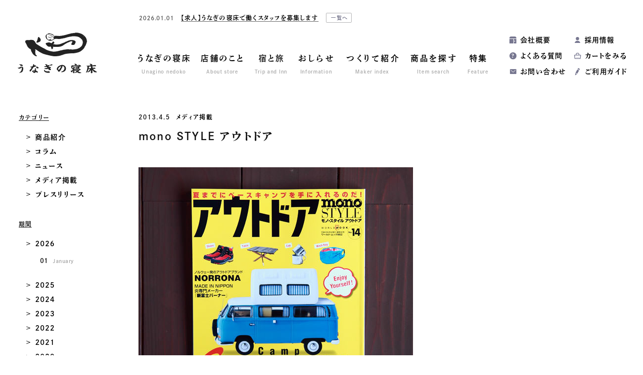

--- FILE ---
content_type: text/html; charset=UTF-8
request_url: https://unagino-nedoko.net/archives/25682/
body_size: 13362
content:
<!DOCTYPE html>
<html dir="ltr" lang="ja" prefix="og: http://ogp.me/ns#">
<head>
<!-- Google tag (gtag.js) -->
<script async src="https://www.googletagmanager.com/gtag/js?id=G-S2JV6EKKYH"></script>
<script>
  window.dataLayer = window.dataLayer || [];
  function gtag(){dataLayer.push(arguments);}
  gtag('js', new Date());

  gtag('config', 'G-S2JV6EKKYH');
</script>
<meta charset="utf-8">
<script>
let href = window.location.href;
if(href.match(/&utm_source/)){
	let replaced = href.replace(/&utm_source/g,'?utm_source');
	console.log(replaced);
	location.href=replaced;
};
</script>
<title>mono STYLE アウトドア | おしらせ | 地域文化商社 うなぎの寝床</title>
	<style>img:is([sizes="auto" i], [sizes^="auto," i]) { contain-intrinsic-size: 3000px 1500px }</style>
	
		<!-- All in One SEO 4.8.4.1 - aioseo.com -->
	<meta name="description" content="monoマガジンの別冊、アウトドア特集で久留米絣のもんぺ（うなぎ型）、うきは百姓組のドライフルーツ、むつごろう" />
	<meta name="robots" content="max-image-preview:large" />
	<meta name="author" content="u-info"/>
	<link rel="canonical" href="https://unagino-nedoko.net/archives/25682/" />
	<meta name="generator" content="All in One SEO (AIOSEO) 4.8.4.1" />
		<meta property="og:locale" content="ja_JP" />
		<meta property="og:site_name" content="地域文化商社 うなぎの寝床 | 福岡八女 通販・オンラインショップ" />
		<meta property="og:type" content="article" />
		<meta property="og:title" content="mono STYLE アウトドア | おしらせ | 地域文化商社 うなぎの寝床" />
		<meta property="og:description" content="monoマガジンの別冊、アウトドア特集で久留米絣のもんぺ（うなぎ型）、うきは百姓組のドライフルーツ、むつごろう" />
		<meta property="og:url" content="https://unagino-nedoko.net/archives/25682/" />
		<meta property="og:image" content="https://unagino-nedoko.net/wp/wp-content/uploads/2020/07/1302.jpg" />
		<meta property="og:image:secure_url" content="https://unagino-nedoko.net/wp/wp-content/uploads/2020/07/1302.jpg" />
		<meta property="og:image:width" content="555" />
		<meta property="og:image:height" content="555" />
		<meta property="article:published_time" content="2013-04-04T15:00:00+00:00" />
		<meta property="article:modified_time" content="2020-07-08T18:25:34+00:00" />
		<meta property="article:publisher" content="https://www.facebook.com/unaginonedoko/" />
		<meta name="twitter:card" content="summary_large_image" />
		<meta name="twitter:site" content="@_unaginonedoko" />
		<meta name="twitter:title" content="mono STYLE アウトドア | おしらせ | 地域文化商社 うなぎの寝床" />
		<meta name="twitter:description" content="monoマガジンの別冊、アウトドア特集で久留米絣のもんぺ（うなぎ型）、うきは百姓組のドライフルーツ、むつごろう" />
		<meta name="twitter:image" content="https://unagino-nedoko.net/wp/wp-content/uploads/2020/07/1302.jpg" />
		<script type="application/ld+json" class="aioseo-schema">
			{"@context":"https:\/\/schema.org","@graph":[{"@type":"Article","@id":"https:\/\/unagino-nedoko.net\/archives\/25682\/#article","name":"mono STYLE \u30a2\u30a6\u30c8\u30c9\u30a2 | \u304a\u3057\u3089\u305b | \u5730\u57df\u6587\u5316\u5546\u793e \u3046\u306a\u304e\u306e\u5bdd\u5e8a","headline":"mono STYLE \u30a2\u30a6\u30c8\u30c9\u30a2","author":{"@id":"https:\/\/unagino-nedoko.net\/archives\/author\/unaginonedoko\/#author"},"publisher":{"@id":"https:\/\/unagino-nedoko.net\/#organization"},"image":{"@type":"ImageObject","url":"https:\/\/unagino-nedoko.net\/wp\/wp-content\/uploads\/2020\/07\/1302.jpg","width":555,"height":555},"datePublished":"2013-04-05T00:00:00+09:00","dateModified":"2020-07-09T03:25:34+09:00","inLanguage":"ja","mainEntityOfPage":{"@id":"https:\/\/unagino-nedoko.net\/archives\/25682\/#webpage"},"isPartOf":{"@id":"https:\/\/unagino-nedoko.net\/archives\/25682\/#webpage"},"articleSection":"\u30e1\u30c7\u30a3\u30a2\u63b2\u8f09"},{"@type":"BreadcrumbList","@id":"https:\/\/unagino-nedoko.net\/archives\/25682\/#breadcrumblist","itemListElement":[{"@type":"ListItem","@id":"https:\/\/unagino-nedoko.net#listItem","position":1,"name":"Home","item":"https:\/\/unagino-nedoko.net","nextItem":{"@type":"ListItem","@id":"https:\/\/unagino-nedoko.net\/archives\/category\/media\/#listItem","name":"\u30e1\u30c7\u30a3\u30a2\u63b2\u8f09"}},{"@type":"ListItem","@id":"https:\/\/unagino-nedoko.net\/archives\/category\/media\/#listItem","position":2,"name":"\u30e1\u30c7\u30a3\u30a2\u63b2\u8f09","item":"https:\/\/unagino-nedoko.net\/archives\/category\/media\/","nextItem":{"@type":"ListItem","@id":"https:\/\/unagino-nedoko.net\/archives\/25682\/#listItem","name":"mono STYLE \u30a2\u30a6\u30c8\u30c9\u30a2"},"previousItem":{"@type":"ListItem","@id":"https:\/\/unagino-nedoko.net#listItem","name":"Home"}},{"@type":"ListItem","@id":"https:\/\/unagino-nedoko.net\/archives\/25682\/#listItem","position":3,"name":"mono STYLE \u30a2\u30a6\u30c8\u30c9\u30a2","previousItem":{"@type":"ListItem","@id":"https:\/\/unagino-nedoko.net\/archives\/category\/media\/#listItem","name":"\u30e1\u30c7\u30a3\u30a2\u63b2\u8f09"}}]},{"@type":"Organization","@id":"https:\/\/unagino-nedoko.net\/#organization","name":"\u5730\u57df\u6587\u5316\u5546\u793e \u3046\u306a\u304e\u306e\u5bdd\u5e8a","url":"https:\/\/unagino-nedoko.net\/","sameAs":["https:\/\/www.instagram.com\/unaginonedoko_onlineshop\/","https:\/\/www.youtube.com\/channel\/UCcnwTbNHSj-jdOo8yiDDamA"]},{"@type":"Person","@id":"https:\/\/unagino-nedoko.net\/archives\/author\/unaginonedoko\/#author","url":"https:\/\/unagino-nedoko.net\/archives\/author\/unaginonedoko\/","name":"u-info","image":{"@type":"ImageObject","@id":"https:\/\/unagino-nedoko.net\/archives\/25682\/#authorImage","url":"https:\/\/secure.gravatar.com\/avatar\/2b2be174cdef744ec3622c234cc654a08aacf81c6388bfd9106021181cb0b94a?s=96&d=mm&r=g","width":96,"height":96,"caption":"u-info"}},{"@type":"WebPage","@id":"https:\/\/unagino-nedoko.net\/archives\/25682\/#webpage","url":"https:\/\/unagino-nedoko.net\/archives\/25682\/","name":"mono STYLE \u30a2\u30a6\u30c8\u30c9\u30a2 | \u304a\u3057\u3089\u305b | \u5730\u57df\u6587\u5316\u5546\u793e \u3046\u306a\u304e\u306e\u5bdd\u5e8a","description":"mono\u30de\u30ac\u30b8\u30f3\u306e\u5225\u518a\u3001\u30a2\u30a6\u30c8\u30c9\u30a2\u7279\u96c6\u3067\u4e45\u7559\u7c73\u7d63\u306e\u3082\u3093\u307a\uff08\u3046\u306a\u304e\u578b\uff09\u3001\u3046\u304d\u306f\u767e\u59d3\u7d44\u306e\u30c9\u30e9\u30a4\u30d5\u30eb\u30fc\u30c4\u3001\u3080\u3064\u3054\u308d\u3046","inLanguage":"ja","isPartOf":{"@id":"https:\/\/unagino-nedoko.net\/#website"},"breadcrumb":{"@id":"https:\/\/unagino-nedoko.net\/archives\/25682\/#breadcrumblist"},"author":{"@id":"https:\/\/unagino-nedoko.net\/archives\/author\/unaginonedoko\/#author"},"creator":{"@id":"https:\/\/unagino-nedoko.net\/archives\/author\/unaginonedoko\/#author"},"image":{"@type":"ImageObject","url":"https:\/\/unagino-nedoko.net\/wp\/wp-content\/uploads\/2020\/07\/1302.jpg","@id":"https:\/\/unagino-nedoko.net\/archives\/25682\/#mainImage","width":555,"height":555},"primaryImageOfPage":{"@id":"https:\/\/unagino-nedoko.net\/archives\/25682\/#mainImage"},"datePublished":"2013-04-05T00:00:00+09:00","dateModified":"2020-07-09T03:25:34+09:00"},{"@type":"WebSite","@id":"https:\/\/unagino-nedoko.net\/#website","url":"https:\/\/unagino-nedoko.net\/","name":"\u5730\u57df\u6587\u5316\u5546\u793e \u3046\u306a\u304e\u306e\u5bdd\u5e8a","inLanguage":"ja","publisher":{"@id":"https:\/\/unagino-nedoko.net\/#organization"}}]}
		</script>
		<!-- All in One SEO -->

<link rel='stylesheet' id='wp-block-library-css' href='https://unagino-nedoko.net/wp/wp-includes/css/dist/block-library/style.min.css?ver=6.8.3' type='text/css' media='all' />
<style id='classic-theme-styles-inline-css' type='text/css'>
/*! This file is auto-generated */
.wp-block-button__link{color:#fff;background-color:#32373c;border-radius:9999px;box-shadow:none;text-decoration:none;padding:calc(.667em + 2px) calc(1.333em + 2px);font-size:1.125em}.wp-block-file__button{background:#32373c;color:#fff;text-decoration:none}
</style>
<style id='global-styles-inline-css' type='text/css'>
:root{--wp--preset--aspect-ratio--square: 1;--wp--preset--aspect-ratio--4-3: 4/3;--wp--preset--aspect-ratio--3-4: 3/4;--wp--preset--aspect-ratio--3-2: 3/2;--wp--preset--aspect-ratio--2-3: 2/3;--wp--preset--aspect-ratio--16-9: 16/9;--wp--preset--aspect-ratio--9-16: 9/16;--wp--preset--color--black: #000000;--wp--preset--color--cyan-bluish-gray: #abb8c3;--wp--preset--color--white: #ffffff;--wp--preset--color--pale-pink: #f78da7;--wp--preset--color--vivid-red: #cf2e2e;--wp--preset--color--luminous-vivid-orange: #ff6900;--wp--preset--color--luminous-vivid-amber: #fcb900;--wp--preset--color--light-green-cyan: #7bdcb5;--wp--preset--color--vivid-green-cyan: #00d084;--wp--preset--color--pale-cyan-blue: #8ed1fc;--wp--preset--color--vivid-cyan-blue: #0693e3;--wp--preset--color--vivid-purple: #9b51e0;--wp--preset--gradient--vivid-cyan-blue-to-vivid-purple: linear-gradient(135deg,rgba(6,147,227,1) 0%,rgb(155,81,224) 100%);--wp--preset--gradient--light-green-cyan-to-vivid-green-cyan: linear-gradient(135deg,rgb(122,220,180) 0%,rgb(0,208,130) 100%);--wp--preset--gradient--luminous-vivid-amber-to-luminous-vivid-orange: linear-gradient(135deg,rgba(252,185,0,1) 0%,rgba(255,105,0,1) 100%);--wp--preset--gradient--luminous-vivid-orange-to-vivid-red: linear-gradient(135deg,rgba(255,105,0,1) 0%,rgb(207,46,46) 100%);--wp--preset--gradient--very-light-gray-to-cyan-bluish-gray: linear-gradient(135deg,rgb(238,238,238) 0%,rgb(169,184,195) 100%);--wp--preset--gradient--cool-to-warm-spectrum: linear-gradient(135deg,rgb(74,234,220) 0%,rgb(151,120,209) 20%,rgb(207,42,186) 40%,rgb(238,44,130) 60%,rgb(251,105,98) 80%,rgb(254,248,76) 100%);--wp--preset--gradient--blush-light-purple: linear-gradient(135deg,rgb(255,206,236) 0%,rgb(152,150,240) 100%);--wp--preset--gradient--blush-bordeaux: linear-gradient(135deg,rgb(254,205,165) 0%,rgb(254,45,45) 50%,rgb(107,0,62) 100%);--wp--preset--gradient--luminous-dusk: linear-gradient(135deg,rgb(255,203,112) 0%,rgb(199,81,192) 50%,rgb(65,88,208) 100%);--wp--preset--gradient--pale-ocean: linear-gradient(135deg,rgb(255,245,203) 0%,rgb(182,227,212) 50%,rgb(51,167,181) 100%);--wp--preset--gradient--electric-grass: linear-gradient(135deg,rgb(202,248,128) 0%,rgb(113,206,126) 100%);--wp--preset--gradient--midnight: linear-gradient(135deg,rgb(2,3,129) 0%,rgb(40,116,252) 100%);--wp--preset--font-size--small: 13px;--wp--preset--font-size--medium: 20px;--wp--preset--font-size--large: 36px;--wp--preset--font-size--x-large: 42px;--wp--preset--spacing--20: 0.44rem;--wp--preset--spacing--30: 0.67rem;--wp--preset--spacing--40: 1rem;--wp--preset--spacing--50: 1.5rem;--wp--preset--spacing--60: 2.25rem;--wp--preset--spacing--70: 3.38rem;--wp--preset--spacing--80: 5.06rem;--wp--preset--shadow--natural: 6px 6px 9px rgba(0, 0, 0, 0.2);--wp--preset--shadow--deep: 12px 12px 50px rgba(0, 0, 0, 0.4);--wp--preset--shadow--sharp: 6px 6px 0px rgba(0, 0, 0, 0.2);--wp--preset--shadow--outlined: 6px 6px 0px -3px rgba(255, 255, 255, 1), 6px 6px rgba(0, 0, 0, 1);--wp--preset--shadow--crisp: 6px 6px 0px rgba(0, 0, 0, 1);}:where(.is-layout-flex){gap: 0.5em;}:where(.is-layout-grid){gap: 0.5em;}body .is-layout-flex{display: flex;}.is-layout-flex{flex-wrap: wrap;align-items: center;}.is-layout-flex > :is(*, div){margin: 0;}body .is-layout-grid{display: grid;}.is-layout-grid > :is(*, div){margin: 0;}:where(.wp-block-columns.is-layout-flex){gap: 2em;}:where(.wp-block-columns.is-layout-grid){gap: 2em;}:where(.wp-block-post-template.is-layout-flex){gap: 1.25em;}:where(.wp-block-post-template.is-layout-grid){gap: 1.25em;}.has-black-color{color: var(--wp--preset--color--black) !important;}.has-cyan-bluish-gray-color{color: var(--wp--preset--color--cyan-bluish-gray) !important;}.has-white-color{color: var(--wp--preset--color--white) !important;}.has-pale-pink-color{color: var(--wp--preset--color--pale-pink) !important;}.has-vivid-red-color{color: var(--wp--preset--color--vivid-red) !important;}.has-luminous-vivid-orange-color{color: var(--wp--preset--color--luminous-vivid-orange) !important;}.has-luminous-vivid-amber-color{color: var(--wp--preset--color--luminous-vivid-amber) !important;}.has-light-green-cyan-color{color: var(--wp--preset--color--light-green-cyan) !important;}.has-vivid-green-cyan-color{color: var(--wp--preset--color--vivid-green-cyan) !important;}.has-pale-cyan-blue-color{color: var(--wp--preset--color--pale-cyan-blue) !important;}.has-vivid-cyan-blue-color{color: var(--wp--preset--color--vivid-cyan-blue) !important;}.has-vivid-purple-color{color: var(--wp--preset--color--vivid-purple) !important;}.has-black-background-color{background-color: var(--wp--preset--color--black) !important;}.has-cyan-bluish-gray-background-color{background-color: var(--wp--preset--color--cyan-bluish-gray) !important;}.has-white-background-color{background-color: var(--wp--preset--color--white) !important;}.has-pale-pink-background-color{background-color: var(--wp--preset--color--pale-pink) !important;}.has-vivid-red-background-color{background-color: var(--wp--preset--color--vivid-red) !important;}.has-luminous-vivid-orange-background-color{background-color: var(--wp--preset--color--luminous-vivid-orange) !important;}.has-luminous-vivid-amber-background-color{background-color: var(--wp--preset--color--luminous-vivid-amber) !important;}.has-light-green-cyan-background-color{background-color: var(--wp--preset--color--light-green-cyan) !important;}.has-vivid-green-cyan-background-color{background-color: var(--wp--preset--color--vivid-green-cyan) !important;}.has-pale-cyan-blue-background-color{background-color: var(--wp--preset--color--pale-cyan-blue) !important;}.has-vivid-cyan-blue-background-color{background-color: var(--wp--preset--color--vivid-cyan-blue) !important;}.has-vivid-purple-background-color{background-color: var(--wp--preset--color--vivid-purple) !important;}.has-black-border-color{border-color: var(--wp--preset--color--black) !important;}.has-cyan-bluish-gray-border-color{border-color: var(--wp--preset--color--cyan-bluish-gray) !important;}.has-white-border-color{border-color: var(--wp--preset--color--white) !important;}.has-pale-pink-border-color{border-color: var(--wp--preset--color--pale-pink) !important;}.has-vivid-red-border-color{border-color: var(--wp--preset--color--vivid-red) !important;}.has-luminous-vivid-orange-border-color{border-color: var(--wp--preset--color--luminous-vivid-orange) !important;}.has-luminous-vivid-amber-border-color{border-color: var(--wp--preset--color--luminous-vivid-amber) !important;}.has-light-green-cyan-border-color{border-color: var(--wp--preset--color--light-green-cyan) !important;}.has-vivid-green-cyan-border-color{border-color: var(--wp--preset--color--vivid-green-cyan) !important;}.has-pale-cyan-blue-border-color{border-color: var(--wp--preset--color--pale-cyan-blue) !important;}.has-vivid-cyan-blue-border-color{border-color: var(--wp--preset--color--vivid-cyan-blue) !important;}.has-vivid-purple-border-color{border-color: var(--wp--preset--color--vivid-purple) !important;}.has-vivid-cyan-blue-to-vivid-purple-gradient-background{background: var(--wp--preset--gradient--vivid-cyan-blue-to-vivid-purple) !important;}.has-light-green-cyan-to-vivid-green-cyan-gradient-background{background: var(--wp--preset--gradient--light-green-cyan-to-vivid-green-cyan) !important;}.has-luminous-vivid-amber-to-luminous-vivid-orange-gradient-background{background: var(--wp--preset--gradient--luminous-vivid-amber-to-luminous-vivid-orange) !important;}.has-luminous-vivid-orange-to-vivid-red-gradient-background{background: var(--wp--preset--gradient--luminous-vivid-orange-to-vivid-red) !important;}.has-very-light-gray-to-cyan-bluish-gray-gradient-background{background: var(--wp--preset--gradient--very-light-gray-to-cyan-bluish-gray) !important;}.has-cool-to-warm-spectrum-gradient-background{background: var(--wp--preset--gradient--cool-to-warm-spectrum) !important;}.has-blush-light-purple-gradient-background{background: var(--wp--preset--gradient--blush-light-purple) !important;}.has-blush-bordeaux-gradient-background{background: var(--wp--preset--gradient--blush-bordeaux) !important;}.has-luminous-dusk-gradient-background{background: var(--wp--preset--gradient--luminous-dusk) !important;}.has-pale-ocean-gradient-background{background: var(--wp--preset--gradient--pale-ocean) !important;}.has-electric-grass-gradient-background{background: var(--wp--preset--gradient--electric-grass) !important;}.has-midnight-gradient-background{background: var(--wp--preset--gradient--midnight) !important;}.has-small-font-size{font-size: var(--wp--preset--font-size--small) !important;}.has-medium-font-size{font-size: var(--wp--preset--font-size--medium) !important;}.has-large-font-size{font-size: var(--wp--preset--font-size--large) !important;}.has-x-large-font-size{font-size: var(--wp--preset--font-size--x-large) !important;}
:where(.wp-block-post-template.is-layout-flex){gap: 1.25em;}:where(.wp-block-post-template.is-layout-grid){gap: 1.25em;}
:where(.wp-block-columns.is-layout-flex){gap: 2em;}:where(.wp-block-columns.is-layout-grid){gap: 2em;}
:root :where(.wp-block-pullquote){font-size: 1.5em;line-height: 1.6;}
</style>
<style id='akismet-widget-style-inline-css' type='text/css'>

			.a-stats {
				--akismet-color-mid-green: #357b49;
				--akismet-color-white: #fff;
				--akismet-color-light-grey: #f6f7f7;

				max-width: 350px;
				width: auto;
			}

			.a-stats * {
				all: unset;
				box-sizing: border-box;
			}

			.a-stats strong {
				font-weight: 600;
			}

			.a-stats a.a-stats__link,
			.a-stats a.a-stats__link:visited,
			.a-stats a.a-stats__link:active {
				background: var(--akismet-color-mid-green);
				border: none;
				box-shadow: none;
				border-radius: 8px;
				color: var(--akismet-color-white);
				cursor: pointer;
				display: block;
				font-family: -apple-system, BlinkMacSystemFont, 'Segoe UI', 'Roboto', 'Oxygen-Sans', 'Ubuntu', 'Cantarell', 'Helvetica Neue', sans-serif;
				font-weight: 500;
				padding: 12px;
				text-align: center;
				text-decoration: none;
				transition: all 0.2s ease;
			}

			/* Extra specificity to deal with TwentyTwentyOne focus style */
			.widget .a-stats a.a-stats__link:focus {
				background: var(--akismet-color-mid-green);
				color: var(--akismet-color-white);
				text-decoration: none;
			}

			.a-stats a.a-stats__link:hover {
				filter: brightness(110%);
				box-shadow: 0 4px 12px rgba(0, 0, 0, 0.06), 0 0 2px rgba(0, 0, 0, 0.16);
			}

			.a-stats .count {
				color: var(--akismet-color-white);
				display: block;
				font-size: 1.5em;
				line-height: 1.4;
				padding: 0 13px;
				white-space: nowrap;
			}
		
</style>
<link rel='stylesheet' id='tablepress-default-css' href='https://unagino-nedoko.net/wp/wp-content/plugins/tablepress/css/build/default.css?ver=3.1.3' type='text/css' media='all' />
<link rel="https://api.w.org/" href="https://unagino-nedoko.net/wp-json/" /><link rel="alternate" title="JSON" type="application/json" href="https://unagino-nedoko.net/wp-json/wp/v2/posts/25682" /><link rel="EditURI" type="application/rsd+xml" title="RSD" href="https://unagino-nedoko.net/wp/xmlrpc.php?rsd" />
<link rel='shortlink' href='https://unagino-nedoko.net/?p=25682' />
<link rel="alternate" title="oEmbed (JSON)" type="application/json+oembed" href="https://unagino-nedoko.net/wp-json/oembed/1.0/embed?url=https%3A%2F%2Funagino-nedoko.net%2Farchives%2F25682%2F" />
<link rel="alternate" title="oEmbed (XML)" type="text/xml+oembed" href="https://unagino-nedoko.net/wp-json/oembed/1.0/embed?url=https%3A%2F%2Funagino-nedoko.net%2Farchives%2F25682%2F&#038;format=xml" />
	<script>
		let ajaxUrl = 'https://unagino-nedoko.net/wp/wp-admin/admin-ajax.php';
	</script>
<meta name="referrer" content="no-referrer-when-downgrade">
<meta http-equiv="X-UA-Compatible" content="IE=edge">
<meta name="viewport" content="width=1300, user-scalable=yes">
<meta name="format-detection" content="telephone=no">
<link rel="alternate" type="application/rss+xml" title="RSS 2.0" href="https://unagino-nedoko.net/feed">
<link rel="alternate" type="text/xml" title="RSS .92" href="https://unagino-nedoko.net/feed/rss">
<link rel="alternate" type="application/atom+xml" title="Atom 1.0" href="https://unagino-nedoko.net/feed/atom">
<link rel="alternate" type="application/rss+xml" title="RSS" href="https://unagino-nedoko.net/index.rdf">
<link rel="icon" href="https://unagino-nedoko.net/wp/wp-content/themes/unagino-nedoko8/img/icon/favicon.ico" type="image/vnd.microsoft.icon">
<link rel="shortcut icon" href="https://unagino-nedoko.net/wp/wp-content/themes/unagino-nedoko8/img/icon/favicon.ico">
<link rel="apple-touch-icon" href="https://unagino-nedoko.net/wp/wp-content/themes/unagino-nedoko8/img/icon/apple-touch-icon.png">
<link rel="icon" href="https://unagino-nedoko.net/wp/wp-content/themes/unagino-nedoko8/img/icon/android-touch-icon.png">
<script src="https://unagino-nedoko.net/wp/wp-content/themes/unagino-nedoko8/js/jquery.min.js" defer></script>
<link rel="stylesheet" href="https://unagino-nedoko.net/wp/wp-content/themes/unagino-nedoko8/css/reset.css">
<link rel="stylesheet" href="https://unagino-nedoko.net/wp/wp-content/themes/unagino-nedoko8/style.css?202601180853">
<link rel="stylesheet" href="https://unagino-nedoko.net/wp/wp-content/themes/unagino-nedoko8/css/news.css?202601180853">
<link rel="stylesheet" href="https://unagino-nedoko.net/wp/wp-content/themes/unagino-nedoko8/css/slick.css">
<meta property="og:locale" content="ja_JP">
<meta property="fb:admins" content="">

<meta property="og:site_name" content="地域文化商社 うなぎの寝床">
<meta property="og:type" content="blog">
<meta property='og:url' content="https://unagino-nedoko.net/archives/25682/">
<meta property='og:title' content="mono STYLE アウトドア | おしらせ | 地域文化商社 うなぎの寝床">

<script>
  (function(d) {
    var config = {
      kitId: 'gqp1jsf',
      scriptTimeout: 3000,
      async: true
    },
    h=d.documentElement,t=setTimeout(function(){h.className=h.className.replace(/\bwf-loading\b/g,"")+" wf-inactive";},config.scriptTimeout),tk=d.createElement("script"),f=false,s=d.getElementsByTagName("script")[0],a;h.className+=" wf-loading";tk.src='https://use.typekit.net/'+config.kitId+'.js';tk.async=true;tk.onload=tk.onreadystatechange=function(){a=this.readyState;if(f||a&&a!="complete"&&a!="loaded")return;f=true;clearTimeout(t);try{Typekit.load(config)}catch(e){}};s.parentNode.insertBefore(tk,s)
  })(document);
</script>
</head>

<body id="news" class="single pc">
<div id="wrap">


<header>
	<div class="header-inner clearfix">
		<div class="logo">
			<a href="https://unagino-nedoko.net" title="トップページ"><img class="lazy lazyload" src="https://unagino-nedoko.net/wp/wp-content/themes/unagino-nedoko8/img/share/lazyload.png" data-src="https://unagino-nedoko.net/wp/wp-content/themes/unagino-nedoko8/img/share/logo.svg" alt="うなぎの寝床"></a>
					</div>
				
<div class="news-header font-min ">
		
	<div class="slider-news">
						<article class="inner">
			<a href="https://unagino-nedoko.net/archives/55295/" title="【求人】うなぎの寝床で働くスタッフを募集します">				
								<div>
					<time class="font-en-u">2026.01.01</time>
					<h2 class="title font-mg">【求人】うなぎの寝床で働くスタッフを募集します</h2>
				</div>
			</a>
						<a class="index" href="https://unagino-nedoko.net/news" title="お知らせ一覧">一覧へ</a>
					</article>
					</div>
</div>

		<nav class="gnav font-min">
	<ul class="clearfix">
		<li><a href="https://unagino-nedoko.net/about" title="うなぎの寝床"><strong>うなぎの寝床</strong><em>Unagino nedoko</em></a></li>
		<li><a href="https://unagino-nedoko.net/store" title="店舗のこと"><strong>店舗のこと</strong><em>About store</em></a></li>
		
		<li class="btn-mnav">
			<span class="parent"><strong>宿と旅</strong><em>Trip and Inn</em></span>
			<div class="mnav-wrap">
				<div class="mnav">
					<dl>
						<dd>
							<ul>
								<li><a class="let" href="https://unagino-nedoko.net/accommodation" title="Craft Inn 手 [té] ">Craft Inn 手 [té] </a></li>
								<li><a href="https://unagino-nedoko.net/tourism" title="ツーリズム">ツーリズム</a></li>
							</ul>
						</dd>
					</dl>
				</div>
			</div>
		</li>
		
		<li class="btn-mnav">
			<a class="parent" href="https://unagino-nedoko.net/news" title="おしらせ"><strong>おしらせ</strong><em>Information</em></a>
			<div class="mnav-wrap mnav-sns">
				<div class="mnav clearfix">
					<dl>
						<dt><a href="https://unagino-nedoko.net/event" title="企画展">企画展</a></dt>
					</dl>
					<dl>
						<dt><a href="https://unagino-nedoko.net/news" title="おしらせ">おしらせ一覧</a></dt>
						<dd>
							<ul>
									<li class="cat-item cat-item-4771"><a href="https://unagino-nedoko.net/archives/category/product/">商品紹介</a>
</li>
	<li class="cat-item cat-item-300"><a href="https://unagino-nedoko.net/archives/category/column/">コラム</a>
</li>
	<li class="cat-item cat-item-1"><a href="https://unagino-nedoko.net/archives/category/news/">ニュース</a>
</li>
	<li class="cat-item cat-item-415"><a href="https://unagino-nedoko.net/archives/category/media/">メディア掲載</a>
</li>
	<li class="cat-item cat-item-4985"><a href="https://unagino-nedoko.net/archives/category/press-release/">プレスリリース</a>
</li>
							</ul>
						</dd>
					</dl>
				</div>
			</div>
		</li>
		<li class="btn-mnav">
			<a class="parent" href="https://unagino-nedoko.net/maker" title="つくりて紹介"><strong>つくりて紹介</strong><em>Maker index</em></a>
			<div class="mnav-wrap">
				<div class="mnav">
					<dl>
						<dd>
							<ul>
								<li><a href="https://unagino-nedoko.net/maker/" title="つくりて一覧">つくりて一覧</a></li>
																<li><a href="https://unagino-nedoko.net/maker/tax_maker_area/kyushu/" title="九州・沖縄">九州・沖縄</a></li>
																<li><a href="https://unagino-nedoko.net/maker/tax_maker_area/japan/" title="日本国内（九州以外）">日本国内（九州以外）</a></li>
																<li><a href="https://unagino-nedoko.net/maker/tax_maker_area/overseas/" title="海外">海外</a></li>
															</ul>
						</dd>
					</dl>
				</div>
			</div>
		</li>
		<li><a href="https://unagino-nedoko.net/product" title="商品を探す"><strong>商品を探す</strong><em>Item search</em></a></li>
		<li><a href="https://unagino-nedoko.net/feature" title="特集"><strong>特集</strong><em>Feature</em></a></li>
	</ul>
</nav>		<nav class="snav font-min">
	<ul class="clearfix">
		<li><a href="https://unagino-nedoko.net/company" title="会社概要">会社概要</a></li>
<!-- 		<li><a href="https://members.shop-pro.jp/?mode=members_regi&shop_id=PA01180472" title="会員登録">会員登録</a></li> -->
<!-- 		<li><a href="https://unagino-nedoko.net/archives/36536/" title="採用情報">採用情報</a></li> -->
				<li><a href="https://unagino-nedoko.net/archives/55295/">採用情報</a></li>
				<li><a href="https://unagino-nedoko.net/faq" title="よくある質問">よくある質問</a></li>
		<li><a href="https://unagi-nedoko.shop-pro.jp/cart/" title="カートをみる">カートをみる</a></li>
		<li><a href="https://unagino-nedoko.net/contact" title="お問い合わせ">お問い合わせ</a></li>
		<li><a href="https://unagino-nedoko.net/shopping-guide" title="ご利用ガイド">ご利用ガイド</a></li>
	</ul>
</nav>			</div>
</header>

<main id="mainContents">


<div id="newsContents" class="single ">
<div class="contents-wrap clearfix">

<div class="contents">
	<div class="news-area">
		<article>
			<div class="news-title font-min">
				<time>2013.4.5</time>
				<div class="category"><ul class="post-categories">
	<li><a href="https://unagino-nedoko.net/archives/category/media/" rel="category tag">メディア掲載</a></li></ul></div>
				<h1>mono STYLE アウトドア</h1>
			</div>
			<div class="post-main">
				<p><img fetchpriority="high" decoding="async" class="alignnone size-full wp-image-4907" title="monoマガジン アウトドア特集" src="http://unagino-nedoko.net/wp/wp-content/uploads/old/1302.jpg" alt="" width="555" height="555" /></p>
<p>  <strong><a href="http://www.monomagazine.com/" target="_blank" rel="noopener noreferrer">monoマガジン</a></strong>の別冊、アウトドア特集で久留米絣のもんぺ（うなぎ型）、うきは百姓組のドライフルーツ、むつごろうラーメンを取り上げていただいています。ご覧ください。</p>
<p>  もんぺ（うなぎ型）：掲載ページ 29P<br />
  うきは百姓組ドライフルーツ：掲載ページ 39P<br />
  むつごろうラーメン：掲載ページ 40p</p>
<p>  <strong><a href="https://www.facebook.com/unaginonedoko" target="_blank" rel="noopener noreferrer">Facebook</a></strong>を日々更新しています。<iframe style="border: none; overflow: hidden; width: 200px; height: 21px;" src="//www.facebook.com/plugins/like.php?href=https%3A%2F%2Fwww.facebook.com%2Funaginonedoko&amp;send=false&amp;layout=button_count&amp;width=200&amp;show_faces=false&amp;font&amp;colorscheme=light&amp;action=like&amp;height=21" frameborder="0" scrolling="no" width="320" height="240"></iframe><br />
  <strong><a href="https://twitter.com/unaginedoko" target="_blank" rel="noopener noreferrer">Twitter</a></strong>でシラとハルのつぶやきを。<a class="twitter-follow-button" href="https://twitter.com/unaginedoko" data-show-count="false" data-lang="ja">@unaginedokoさんをフォロー</a><br />
  <script type="text/javascript">// 
  !function(d,s,id){var js,fjs=d.getElementsByTagName(s)[0];if(!d.getElementById(id)){js=d.createElement(s);js.id=id;js.src="//platform.twitter.com/widgets.js";fjs.parentNode.insertBefore(js,fjs);}}(document,"script","twitter-wjs");
  // </script></p>
			</div>
			
						
					</article>
				
				<div class="other-news">
			<h2 class="font-min"><a href="https://unagino-nedoko.net/news" title="お知らせ一覧">その他のお知らせ</a></h2>
			<div class="news-list clearfix">
								<article class="font-min"><a href="https://unagino-nedoko.net/archives/58583/" title="【八女店舗】地域文化を深く、広く伝えるための店舗リニューアル">
	<div class="category">
				<span>ニュース<i>,</i></span>
			</div>
	<figure>
			<img class="lazy lazyload" src="https://unagino-nedoko.net/wp/wp-content/themes/unagino-nedoko8/img/share/lazyload.png" data-src="https://unagino-nedoko.net/wp/wp-content/uploads/2026/01/6ab99b2e64261145ac707730ab6f1c44-227x155.png" srcset="https://unagino-nedoko.net/wp/wp-content/uploads/2026/01/6ab99b2e64261145ac707730ab6f1c44-454x310.png 2x" decoding="async" alt="【八女店舗】地域文化を深く、広く伝えるための店舗リニューアル">
		</figure>
	<div>
		<time>2026.1.15</time>
		<h2>【八女店舗】地域文化を深く、広く伝えるための店舗リニューアル</h2>
	</div>
</a></article>								<article class="font-min"><a href="https://unagino-nedoko.net/archives/58544/" title="【睡眠コラム_2】寝ても覚めても、快適に。 あたたかさと心地よい調湿を生む、わた。">
	<div class="category">
				<span>コラム<i>,</i></span>
			</div>
	<figure>
			<img class="lazy lazyload" src="https://unagino-nedoko.net/wp/wp-content/themes/unagino-nedoko8/img/share/lazyload.png" data-src="https://unagino-nedoko.net/wp/wp-content/uploads/2026/01/niikawa20190708-009-1-227x155.jpg" srcset="https://unagino-nedoko.net/wp/wp-content/uploads/2026/01/niikawa20190708-009-1-454x310.jpg 2x" decoding="async" alt="【睡眠コラム_2】寝ても覚めても、快適に。 あたたかさと心地よい調湿を生む、わた。">
		</figure>
	<div>
		<time>2026.1.14</time>
		<h2>【睡眠コラム_2】寝ても覚めても、快適に。 あたたかさと心地よい調湿を生む、わた。</h2>
	</div>
</a></article>								<article class="font-min"><a href="https://unagino-nedoko.net/archives/58530/" title="【どれ穿く？いつ穿く？】スタッフ冬の推しMONPE、聞きました！">
	<div class="category">
				<span>コラム<i>,</i></span>
			</div>
	<figure>
			<img class="lazy lazyload" src="https://unagino-nedoko.net/wp/wp-content/themes/unagino-nedoko8/img/share/lazyload.png" data-src="https://unagino-nedoko.net/wp/wp-content/uploads/2025/12/909d29dc179e3339811e5624074f0e0a-227x155.jpg" srcset="https://unagino-nedoko.net/wp/wp-content/uploads/2025/12/909d29dc179e3339811e5624074f0e0a-454x310.jpg 2x" decoding="async" alt="【どれ穿く？いつ穿く？】スタッフ冬の推しMONPE、聞きました！">
		</figure>
	<div>
		<time>2026.1.12</time>
		<h2>【どれ穿く？いつ穿く？】スタッフ冬の推しMONPE、聞きました！</h2>
	</div>
</a></article>								<article class="font-min"><a href="https://unagino-nedoko.net/archives/58543/" title="【睡眠コラム_1】こたつにはんてん、なぜ眠くなる？">
	<div class="category">
				<span>コラム<i>,</i></span>
			</div>
	<figure>
			<img class="lazy lazyload" src="https://unagino-nedoko.net/wp/wp-content/themes/unagino-nedoko8/img/share/lazyload.png" data-src="https://unagino-nedoko.net/wp/wp-content/uploads/2020/07/000-000-077_0_0_0_251-227x155.jpg" srcset="https://unagino-nedoko.net/wp/wp-content/uploads/2020/07/000-000-077_0_0_0_251-454x310.jpg 2x" decoding="async" alt="【睡眠コラム_1】こたつにはんてん、なぜ眠くなる？">
		</figure>
	<div>
		<time>2026.1.11</time>
		<h2>【睡眠コラム_1】こたつにはんてん、なぜ眠くなる？</h2>
	</div>
</a></article>								<article class="font-min"><a href="https://unagino-nedoko.net/archives/58500/" title="【新商品】わた屋がつくるはんてん、厳選5色 「hanten-01」">
	<div class="category">
				<span>商品紹介<i>,</i></span>
			</div>
	<figure>
			<img class="lazy lazyload" src="https://unagino-nedoko.net/wp/wp-content/themes/unagino-nedoko8/img/share/lazyload.png" data-src="https://unagino-nedoko.net/wp/wp-content/uploads/2026/01/fb374235cbc62bd54256c173107ba6e5-227x155.jpg" srcset="https://unagino-nedoko.net/wp/wp-content/uploads/2026/01/fb374235cbc62bd54256c173107ba6e5-454x310.jpg 2x" decoding="async" alt="【新商品】わた屋がつくるはんてん、厳選5色 「hanten-01」">
		</figure>
	<div>
		<time>2026.1.9</time>
		<h2>【新商品】わた屋がつくるはんてん、厳選5色 「hanten-01」</h2>
	</div>
</a></article>								<article class="font-min"><a href="https://unagino-nedoko.net/archives/58524/" title="【展示会】 ててて商談会 2026.02 に出展します　2/4 &#8211; 6 at 渋谷ストリームホール">
	<div class="category">
				<span>ニュース<i>,</i></span>
			</div>
	<figure>
			<img class="lazy lazyload" src="https://unagino-nedoko.net/wp/wp-content/themes/unagino-nedoko8/img/share/lazyload.png" data-src="https://unagino-nedoko.net/wp/wp-content/uploads/2025/12/609013864_1850084505634353_6161593183492926485_n-227x155.jpg" srcset="https://unagino-nedoko.net/wp/wp-content/uploads/2025/12/609013864_1850084505634353_6161593183492926485_n-454x310.jpg 2x" decoding="async" alt="【展示会】 ててて商談会 2026.02 に出展します　2/4 &#8211; 6 at 渋谷ストリームホール">
		</figure>
	<div>
		<time>2026.1.6</time>
		<h2>【展示会】 ててて商談会 2026.02 に出展します　2/4 &#8211; 6 at 渋谷ストリームホール</h2>
	</div>
</a></article>								<article class="font-min"><a href="https://unagino-nedoko.net/archives/58513/" title="【ららぽーと福岡】宮崎県西都市「コノハナイロPOTAGE」試食販売会">
	<div class="category">
				<span>ニュース<i>,</i></span>
			</div>
	<figure>
			<img class="lazy lazyload" src="https://unagino-nedoko.net/wp/wp-content/themes/unagino-nedoko8/img/share/lazyload.png" data-src="https://unagino-nedoko.net/wp/wp-content/uploads/2025/12/b6dcecd72583f8d82ba08b7635a36490-227x155.jpg" srcset="https://unagino-nedoko.net/wp/wp-content/uploads/2025/12/b6dcecd72583f8d82ba08b7635a36490-454x310.jpg 2x" decoding="async" alt="【ららぽーと福岡】宮崎県西都市「コノハナイロPOTAGE」試食販売会">
		</figure>
	<div>
		<time>2026.1.6</time>
		<h2>【ららぽーと福岡】宮崎県西都市「コノハナイロPOTAGE」試食販売会</h2>
	</div>
</a></article>								<article class="font-min"><a href="https://unagino-nedoko.net/archives/58232/" title="【はんてんマスターに聞く②】 見えない気配り、はんてんの心地よさの秘密">
	<div class="category">
				<span>コラム<i>,</i></span>
			</div>
	<figure>
			<img class="lazy lazyload" src="https://unagino-nedoko.net/wp/wp-content/themes/unagino-nedoko8/img/share/lazyload.png" data-src="https://unagino-nedoko.net/wp/wp-content/uploads/2025/11/817b9bdd02076d9872cf02112ef4231a-227x155.jpg" srcset="https://unagino-nedoko.net/wp/wp-content/uploads/2025/11/817b9bdd02076d9872cf02112ef4231a-454x310.jpg 2x" decoding="async" alt="【はんてんマスターに聞く②】 見えない気配り、はんてんの心地よさの秘密">
		</figure>
	<div>
		<time>2026.1.3</time>
		<h2>【はんてんマスターに聞く②】 見えない気配り、はんてんの心地よさの秘密</h2>
	</div>
</a></article>							</div>
		</div>
			</div>
</div>



<aside class="post-side font-min">
		<h2><span>カテゴリー</span></h2>
	<ul>
			<li class="cat-item cat-item-4771"><a href="https://unagino-nedoko.net/archives/category/product/">商品紹介</a>
</li>
	<li class="cat-item cat-item-300"><a href="https://unagino-nedoko.net/archives/category/column/">コラム</a>
</li>
	<li class="cat-item cat-item-1"><a href="https://unagino-nedoko.net/archives/category/news/">ニュース</a>
</li>
	<li class="cat-item cat-item-415"><a href="https://unagino-nedoko.net/archives/category/media/">メディア掲載</a>
</li>
	<li class="cat-item cat-item-4985"><a href="https://unagino-nedoko.net/archives/category/press-release/">プレスリリース</a>
</li>
	</ul>
	<h2><span>期間</span></h2>
	<dl>
				<dt><a  href="https://unagino-nedoko.net/archives/date/2026">
			2026		</a></dt>
		<dd>
						<div><a  href="https://unagino-nedoko.net/archives/date/2026/01">
				01				<span>January</span>
			</a></div>
					</dd>
				<dt><a  href="https://unagino-nedoko.net/archives/date/2025">
			2025		</a></dt>
		<dd>
						<div><a  href="https://unagino-nedoko.net/archives/date/2025/12">
				12				<span>December</span>
			</a></div>
						<div><a  href="https://unagino-nedoko.net/archives/date/2025/11">
				11				<span>November</span>
			</a></div>
						<div><a  href="https://unagino-nedoko.net/archives/date/2025/10">
				10				<span>October</span>
			</a></div>
						<div><a  href="https://unagino-nedoko.net/archives/date/2025/09">
				09				<span>September</span>
			</a></div>
						<div><a  href="https://unagino-nedoko.net/archives/date/2025/08">
				08				<span>August</span>
			</a></div>
						<div><a  href="https://unagino-nedoko.net/archives/date/2025/07">
				07				<span>July</span>
			</a></div>
						<div><a  href="https://unagino-nedoko.net/archives/date/2025/06">
				06				<span>June</span>
			</a></div>
						<div><a  href="https://unagino-nedoko.net/archives/date/2025/05">
				05				<span>May</span>
			</a></div>
						<div><a  href="https://unagino-nedoko.net/archives/date/2025/04">
				04				<span>April</span>
			</a></div>
						<div><a  href="https://unagino-nedoko.net/archives/date/2025/03">
				03				<span>March</span>
			</a></div>
						<div><a  href="https://unagino-nedoko.net/archives/date/2025/02">
				02				<span>February</span>
			</a></div>
						<div><a  href="https://unagino-nedoko.net/archives/date/2025/01">
				01				<span>January</span>
			</a></div>
					</dd>
				<dt><a  href="https://unagino-nedoko.net/archives/date/2024">
			2024		</a></dt>
		<dd>
						<div><a  href="https://unagino-nedoko.net/archives/date/2024/12">
				12				<span>December</span>
			</a></div>
						<div><a  href="https://unagino-nedoko.net/archives/date/2024/11">
				11				<span>November</span>
			</a></div>
						<div><a  href="https://unagino-nedoko.net/archives/date/2024/10">
				10				<span>October</span>
			</a></div>
						<div><a  href="https://unagino-nedoko.net/archives/date/2024/09">
				09				<span>September</span>
			</a></div>
						<div><a  href="https://unagino-nedoko.net/archives/date/2024/08">
				08				<span>August</span>
			</a></div>
						<div><a  href="https://unagino-nedoko.net/archives/date/2024/07">
				07				<span>July</span>
			</a></div>
						<div><a  href="https://unagino-nedoko.net/archives/date/2024/06">
				06				<span>June</span>
			</a></div>
						<div><a  href="https://unagino-nedoko.net/archives/date/2024/05">
				05				<span>May</span>
			</a></div>
						<div><a  href="https://unagino-nedoko.net/archives/date/2024/04">
				04				<span>April</span>
			</a></div>
						<div><a  href="https://unagino-nedoko.net/archives/date/2024/03">
				03				<span>March</span>
			</a></div>
						<div><a  href="https://unagino-nedoko.net/archives/date/2024/02">
				02				<span>February</span>
			</a></div>
						<div><a  href="https://unagino-nedoko.net/archives/date/2024/01">
				01				<span>January</span>
			</a></div>
					</dd>
				<dt><a  href="https://unagino-nedoko.net/archives/date/2023">
			2023		</a></dt>
		<dd>
						<div><a  href="https://unagino-nedoko.net/archives/date/2023/12">
				12				<span>December</span>
			</a></div>
						<div><a  href="https://unagino-nedoko.net/archives/date/2023/11">
				11				<span>November</span>
			</a></div>
						<div><a  href="https://unagino-nedoko.net/archives/date/2023/10">
				10				<span>October</span>
			</a></div>
						<div><a  href="https://unagino-nedoko.net/archives/date/2023/09">
				09				<span>September</span>
			</a></div>
						<div><a  href="https://unagino-nedoko.net/archives/date/2023/08">
				08				<span>August</span>
			</a></div>
						<div><a  href="https://unagino-nedoko.net/archives/date/2023/07">
				07				<span>July</span>
			</a></div>
						<div><a  href="https://unagino-nedoko.net/archives/date/2023/06">
				06				<span>June</span>
			</a></div>
						<div><a  href="https://unagino-nedoko.net/archives/date/2023/05">
				05				<span>May</span>
			</a></div>
						<div><a  href="https://unagino-nedoko.net/archives/date/2023/04">
				04				<span>April</span>
			</a></div>
						<div><a  href="https://unagino-nedoko.net/archives/date/2023/03">
				03				<span>March</span>
			</a></div>
						<div><a  href="https://unagino-nedoko.net/archives/date/2023/02">
				02				<span>February</span>
			</a></div>
						<div><a  href="https://unagino-nedoko.net/archives/date/2023/01">
				01				<span>January</span>
			</a></div>
					</dd>
				<dt><a  href="https://unagino-nedoko.net/archives/date/2022">
			2022		</a></dt>
		<dd>
						<div><a  href="https://unagino-nedoko.net/archives/date/2022/12">
				12				<span>December</span>
			</a></div>
						<div><a  href="https://unagino-nedoko.net/archives/date/2022/11">
				11				<span>November</span>
			</a></div>
						<div><a  href="https://unagino-nedoko.net/archives/date/2022/10">
				10				<span>October</span>
			</a></div>
						<div><a  href="https://unagino-nedoko.net/archives/date/2022/09">
				09				<span>September</span>
			</a></div>
						<div><a  href="https://unagino-nedoko.net/archives/date/2022/08">
				08				<span>August</span>
			</a></div>
						<div><a  href="https://unagino-nedoko.net/archives/date/2022/07">
				07				<span>July</span>
			</a></div>
						<div><a  href="https://unagino-nedoko.net/archives/date/2022/06">
				06				<span>June</span>
			</a></div>
						<div><a  href="https://unagino-nedoko.net/archives/date/2022/05">
				05				<span>May</span>
			</a></div>
						<div><a  href="https://unagino-nedoko.net/archives/date/2022/04">
				04				<span>April</span>
			</a></div>
						<div><a  href="https://unagino-nedoko.net/archives/date/2022/03">
				03				<span>March</span>
			</a></div>
						<div><a  href="https://unagino-nedoko.net/archives/date/2022/02">
				02				<span>February</span>
			</a></div>
						<div><a  href="https://unagino-nedoko.net/archives/date/2022/01">
				01				<span>January</span>
			</a></div>
					</dd>
				<dt><a  href="https://unagino-nedoko.net/archives/date/2021">
			2021		</a></dt>
		<dd>
						<div><a  href="https://unagino-nedoko.net/archives/date/2021/12">
				12				<span>December</span>
			</a></div>
						<div><a  href="https://unagino-nedoko.net/archives/date/2021/11">
				11				<span>November</span>
			</a></div>
						<div><a  href="https://unagino-nedoko.net/archives/date/2021/10">
				10				<span>October</span>
			</a></div>
						<div><a  href="https://unagino-nedoko.net/archives/date/2021/09">
				09				<span>September</span>
			</a></div>
						<div><a  href="https://unagino-nedoko.net/archives/date/2021/08">
				08				<span>August</span>
			</a></div>
						<div><a  href="https://unagino-nedoko.net/archives/date/2021/07">
				07				<span>July</span>
			</a></div>
						<div><a  href="https://unagino-nedoko.net/archives/date/2021/06">
				06				<span>June</span>
			</a></div>
						<div><a  href="https://unagino-nedoko.net/archives/date/2021/05">
				05				<span>May</span>
			</a></div>
						<div><a  href="https://unagino-nedoko.net/archives/date/2021/04">
				04				<span>April</span>
			</a></div>
						<div><a  href="https://unagino-nedoko.net/archives/date/2021/03">
				03				<span>March</span>
			</a></div>
						<div><a  href="https://unagino-nedoko.net/archives/date/2021/02">
				02				<span>February</span>
			</a></div>
						<div><a  href="https://unagino-nedoko.net/archives/date/2021/01">
				01				<span>January</span>
			</a></div>
					</dd>
				<dt><a  href="https://unagino-nedoko.net/archives/date/2020">
			2020		</a></dt>
		<dd>
						<div><a  href="https://unagino-nedoko.net/archives/date/2020/12">
				12				<span>December</span>
			</a></div>
						<div><a  href="https://unagino-nedoko.net/archives/date/2020/11">
				11				<span>November</span>
			</a></div>
						<div><a  href="https://unagino-nedoko.net/archives/date/2020/10">
				10				<span>October</span>
			</a></div>
						<div><a  href="https://unagino-nedoko.net/archives/date/2020/09">
				09				<span>September</span>
			</a></div>
						<div><a  href="https://unagino-nedoko.net/archives/date/2020/07">
				07				<span>July</span>
			</a></div>
						<div><a  href="https://unagino-nedoko.net/archives/date/2020/06">
				06				<span>June</span>
			</a></div>
						<div><a  href="https://unagino-nedoko.net/archives/date/2020/05">
				05				<span>May</span>
			</a></div>
						<div><a  href="https://unagino-nedoko.net/archives/date/2020/04">
				04				<span>April</span>
			</a></div>
						<div><a  href="https://unagino-nedoko.net/archives/date/2020/03">
				03				<span>March</span>
			</a></div>
						<div><a  href="https://unagino-nedoko.net/archives/date/2020/02">
				02				<span>February</span>
			</a></div>
						<div><a  href="https://unagino-nedoko.net/archives/date/2020/01">
				01				<span>January</span>
			</a></div>
					</dd>
				<dt><a  href="https://unagino-nedoko.net/archives/date/2019">
			2019		</a></dt>
		<dd>
						<div><a  href="https://unagino-nedoko.net/archives/date/2019/12">
				12				<span>December</span>
			</a></div>
						<div><a  href="https://unagino-nedoko.net/archives/date/2019/11">
				11				<span>November</span>
			</a></div>
						<div><a  href="https://unagino-nedoko.net/archives/date/2019/10">
				10				<span>October</span>
			</a></div>
						<div><a  href="https://unagino-nedoko.net/archives/date/2019/09">
				09				<span>September</span>
			</a></div>
						<div><a  href="https://unagino-nedoko.net/archives/date/2019/08">
				08				<span>August</span>
			</a></div>
						<div><a  href="https://unagino-nedoko.net/archives/date/2019/07">
				07				<span>July</span>
			</a></div>
						<div><a  href="https://unagino-nedoko.net/archives/date/2019/06">
				06				<span>June</span>
			</a></div>
						<div><a  href="https://unagino-nedoko.net/archives/date/2019/05">
				05				<span>May</span>
			</a></div>
						<div><a  href="https://unagino-nedoko.net/archives/date/2019/04">
				04				<span>April</span>
			</a></div>
						<div><a  href="https://unagino-nedoko.net/archives/date/2019/03">
				03				<span>March</span>
			</a></div>
						<div><a  href="https://unagino-nedoko.net/archives/date/2019/02">
				02				<span>February</span>
			</a></div>
						<div><a  href="https://unagino-nedoko.net/archives/date/2019/01">
				01				<span>January</span>
			</a></div>
					</dd>
				<dt><a  href="https://unagino-nedoko.net/archives/date/2018">
			2018		</a></dt>
		<dd>
						<div><a  href="https://unagino-nedoko.net/archives/date/2018/12">
				12				<span>December</span>
			</a></div>
						<div><a  href="https://unagino-nedoko.net/archives/date/2018/11">
				11				<span>November</span>
			</a></div>
						<div><a  href="https://unagino-nedoko.net/archives/date/2018/10">
				10				<span>October</span>
			</a></div>
						<div><a  href="https://unagino-nedoko.net/archives/date/2018/09">
				09				<span>September</span>
			</a></div>
						<div><a  href="https://unagino-nedoko.net/archives/date/2018/08">
				08				<span>August</span>
			</a></div>
						<div><a  href="https://unagino-nedoko.net/archives/date/2018/07">
				07				<span>July</span>
			</a></div>
						<div><a  href="https://unagino-nedoko.net/archives/date/2018/06">
				06				<span>June</span>
			</a></div>
						<div><a  href="https://unagino-nedoko.net/archives/date/2018/05">
				05				<span>May</span>
			</a></div>
						<div><a  href="https://unagino-nedoko.net/archives/date/2018/04">
				04				<span>April</span>
			</a></div>
						<div><a  href="https://unagino-nedoko.net/archives/date/2018/03">
				03				<span>March</span>
			</a></div>
						<div><a  href="https://unagino-nedoko.net/archives/date/2018/02">
				02				<span>February</span>
			</a></div>
						<div><a  href="https://unagino-nedoko.net/archives/date/2018/01">
				01				<span>January</span>
			</a></div>
					</dd>
				<dt><a  href="https://unagino-nedoko.net/archives/date/2017">
			2017		</a></dt>
		<dd>
						<div><a  href="https://unagino-nedoko.net/archives/date/2017/12">
				12				<span>December</span>
			</a></div>
						<div><a  href="https://unagino-nedoko.net/archives/date/2017/11">
				11				<span>November</span>
			</a></div>
						<div><a  href="https://unagino-nedoko.net/archives/date/2017/10">
				10				<span>October</span>
			</a></div>
						<div><a  href="https://unagino-nedoko.net/archives/date/2017/09">
				09				<span>September</span>
			</a></div>
						<div><a  href="https://unagino-nedoko.net/archives/date/2017/08">
				08				<span>August</span>
			</a></div>
						<div><a  href="https://unagino-nedoko.net/archives/date/2017/07">
				07				<span>July</span>
			</a></div>
						<div><a  href="https://unagino-nedoko.net/archives/date/2017/06">
				06				<span>June</span>
			</a></div>
						<div><a  href="https://unagino-nedoko.net/archives/date/2017/05">
				05				<span>May</span>
			</a></div>
						<div><a  href="https://unagino-nedoko.net/archives/date/2017/04">
				04				<span>April</span>
			</a></div>
						<div><a  href="https://unagino-nedoko.net/archives/date/2017/03">
				03				<span>March</span>
			</a></div>
						<div><a  href="https://unagino-nedoko.net/archives/date/2017/02">
				02				<span>February</span>
			</a></div>
						<div><a  href="https://unagino-nedoko.net/archives/date/2017/01">
				01				<span>January</span>
			</a></div>
					</dd>
				<dt><a  href="https://unagino-nedoko.net/archives/date/2016">
			2016		</a></dt>
		<dd>
						<div><a  href="https://unagino-nedoko.net/archives/date/2016/12">
				12				<span>December</span>
			</a></div>
						<div><a  href="https://unagino-nedoko.net/archives/date/2016/11">
				11				<span>November</span>
			</a></div>
						<div><a  href="https://unagino-nedoko.net/archives/date/2016/10">
				10				<span>October</span>
			</a></div>
						<div><a  href="https://unagino-nedoko.net/archives/date/2016/09">
				09				<span>September</span>
			</a></div>
						<div><a  href="https://unagino-nedoko.net/archives/date/2016/08">
				08				<span>August</span>
			</a></div>
						<div><a  href="https://unagino-nedoko.net/archives/date/2016/07">
				07				<span>July</span>
			</a></div>
						<div><a  href="https://unagino-nedoko.net/archives/date/2016/06">
				06				<span>June</span>
			</a></div>
						<div><a  href="https://unagino-nedoko.net/archives/date/2016/05">
				05				<span>May</span>
			</a></div>
						<div><a  href="https://unagino-nedoko.net/archives/date/2016/04">
				04				<span>April</span>
			</a></div>
						<div><a  href="https://unagino-nedoko.net/archives/date/2016/03">
				03				<span>March</span>
			</a></div>
						<div><a  href="https://unagino-nedoko.net/archives/date/2016/02">
				02				<span>February</span>
			</a></div>
						<div><a  href="https://unagino-nedoko.net/archives/date/2016/01">
				01				<span>January</span>
			</a></div>
					</dd>
				<dt><a  href="https://unagino-nedoko.net/archives/date/2015">
			2015		</a></dt>
		<dd>
						<div><a  href="https://unagino-nedoko.net/archives/date/2015/12">
				12				<span>December</span>
			</a></div>
						<div><a  href="https://unagino-nedoko.net/archives/date/2015/11">
				11				<span>November</span>
			</a></div>
						<div><a  href="https://unagino-nedoko.net/archives/date/2015/10">
				10				<span>October</span>
			</a></div>
						<div><a  href="https://unagino-nedoko.net/archives/date/2015/09">
				09				<span>September</span>
			</a></div>
						<div><a  href="https://unagino-nedoko.net/archives/date/2015/08">
				08				<span>August</span>
			</a></div>
						<div><a  href="https://unagino-nedoko.net/archives/date/2015/07">
				07				<span>July</span>
			</a></div>
						<div><a  href="https://unagino-nedoko.net/archives/date/2015/06">
				06				<span>June</span>
			</a></div>
						<div><a  href="https://unagino-nedoko.net/archives/date/2015/05">
				05				<span>May</span>
			</a></div>
						<div><a  href="https://unagino-nedoko.net/archives/date/2015/04">
				04				<span>April</span>
			</a></div>
						<div><a  href="https://unagino-nedoko.net/archives/date/2015/03">
				03				<span>March</span>
			</a></div>
						<div><a  href="https://unagino-nedoko.net/archives/date/2015/02">
				02				<span>February</span>
			</a></div>
						<div><a  href="https://unagino-nedoko.net/archives/date/2015/01">
				01				<span>January</span>
			</a></div>
					</dd>
				<dt><a  href="https://unagino-nedoko.net/archives/date/2014">
			2014		</a></dt>
		<dd>
						<div><a  href="https://unagino-nedoko.net/archives/date/2014/12">
				12				<span>December</span>
			</a></div>
						<div><a  href="https://unagino-nedoko.net/archives/date/2014/11">
				11				<span>November</span>
			</a></div>
						<div><a  href="https://unagino-nedoko.net/archives/date/2014/10">
				10				<span>October</span>
			</a></div>
						<div><a  href="https://unagino-nedoko.net/archives/date/2014/09">
				09				<span>September</span>
			</a></div>
						<div><a  href="https://unagino-nedoko.net/archives/date/2014/08">
				08				<span>August</span>
			</a></div>
						<div><a  href="https://unagino-nedoko.net/archives/date/2014/07">
				07				<span>July</span>
			</a></div>
						<div><a  href="https://unagino-nedoko.net/archives/date/2014/06">
				06				<span>June</span>
			</a></div>
						<div><a  href="https://unagino-nedoko.net/archives/date/2014/05">
				05				<span>May</span>
			</a></div>
						<div><a  href="https://unagino-nedoko.net/archives/date/2014/04">
				04				<span>April</span>
			</a></div>
						<div><a  href="https://unagino-nedoko.net/archives/date/2014/03">
				03				<span>March</span>
			</a></div>
						<div><a  href="https://unagino-nedoko.net/archives/date/2014/02">
				02				<span>February</span>
			</a></div>
						<div><a  href="https://unagino-nedoko.net/archives/date/2014/01">
				01				<span>January</span>
			</a></div>
					</dd>
				<dt><a  href="https://unagino-nedoko.net/archives/date/2013">
			2013		</a></dt>
		<dd>
						<div><a  href="https://unagino-nedoko.net/archives/date/2013/12">
				12				<span>December</span>
			</a></div>
						<div><a  href="https://unagino-nedoko.net/archives/date/2013/11">
				11				<span>November</span>
			</a></div>
						<div><a  href="https://unagino-nedoko.net/archives/date/2013/10">
				10				<span>October</span>
			</a></div>
						<div><a  href="https://unagino-nedoko.net/archives/date/2013/09">
				09				<span>September</span>
			</a></div>
						<div><a  href="https://unagino-nedoko.net/archives/date/2013/08">
				08				<span>August</span>
			</a></div>
						<div><a  href="https://unagino-nedoko.net/archives/date/2013/07">
				07				<span>July</span>
			</a></div>
						<div><a  href="https://unagino-nedoko.net/archives/date/2013/06">
				06				<span>June</span>
			</a></div>
						<div><a  href="https://unagino-nedoko.net/archives/date/2013/05">
				05				<span>May</span>
			</a></div>
						<div><a  href="https://unagino-nedoko.net/archives/date/2013/04">
				04				<span>April</span>
			</a></div>
						<div><a  href="https://unagino-nedoko.net/archives/date/2013/03">
				03				<span>March</span>
			</a></div>
						<div><a  href="https://unagino-nedoko.net/archives/date/2013/02">
				02				<span>February</span>
			</a></div>
						<div><a  href="https://unagino-nedoko.net/archives/date/2013/01">
				01				<span>January</span>
			</a></div>
					</dd>
				<dt><a  href="https://unagino-nedoko.net/archives/date/2012">
			2012		</a></dt>
		<dd>
						<div><a  href="https://unagino-nedoko.net/archives/date/2012/12">
				12				<span>December</span>
			</a></div>
						<div><a  href="https://unagino-nedoko.net/archives/date/2012/11">
				11				<span>November</span>
			</a></div>
						<div><a  href="https://unagino-nedoko.net/archives/date/2012/10">
				10				<span>October</span>
			</a></div>
						<div><a  href="https://unagino-nedoko.net/archives/date/2012/09">
				09				<span>September</span>
			</a></div>
						<div><a  href="https://unagino-nedoko.net/archives/date/2012/08">
				08				<span>August</span>
			</a></div>
						<div><a  href="https://unagino-nedoko.net/archives/date/2012/07">
				07				<span>July</span>
			</a></div>
						<div><a  href="https://unagino-nedoko.net/archives/date/2012/06">
				06				<span>June</span>
			</a></div>
						<div><a  href="https://unagino-nedoko.net/archives/date/2012/05">
				05				<span>May</span>
			</a></div>
						<div><a  href="https://unagino-nedoko.net/archives/date/2012/04">
				04				<span>April</span>
			</a></div>
					</dd>
				<dt><a  href="https://unagino-nedoko.net/archives/date/2011">
			2011		</a></dt>
		<dd>
						<div><a  href="https://unagino-nedoko.net/archives/date/2011/12">
				12				<span>December</span>
			</a></div>
					</dd>
	</dl>
	</aside>
</div><!-- /.contents-wrap -->

</div>
</main><!-- /#mainContents -->




<footer class="font-min">
	<div class="footer-top">
				<div class="share font-min">
	<div class="txt">このページをシェア</div>
	<ul class="share-list">
		<li class="x"><a href="http://twitter.com/share?url=https://unagino-nedoko.net/archives/25682/" target="_blank" rel="noopener"><i>
			<img class="lazy lazyload" src="https://unagino-nedoko.net/wp/wp-content/themes/unagino-nedoko8/img/share/lazyload.png" data-src="https://unagino-nedoko.net/wp/wp-content/themes/unagino-nedoko8/img/share/ico-x.svg" decoding="async" alt="X">
		</i></a></li>
		<li><a class="facebook" href="https://www.facebook.com/sharer/sharer.php?u=https://unagino-nedoko.net/archives/25682/" target="_blank" rel="noopener"><i>
			<img class="lazy lazyload" src="https://unagino-nedoko.net/wp/wp-content/themes/unagino-nedoko8/img/share/lazyload.png" data-src="https://unagino-nedoko.net/wp/wp-content/themes/unagino-nedoko8/img/share/ico-facebook-white.svg" decoding="async" alt="Facebook">
		</i></a></li>
		<li><a class="line" href="http://line.me/R/msg/text/?https://unagino-nedoko.net/archives/25682/" target="_blank" rel="noopener"><i>
			<img class="lazy lazyload" src="https://unagino-nedoko.net/wp/wp-content/themes/unagino-nedoko8/img/share/lazyload.png" data-src="https://unagino-nedoko.net/wp/wp-content/themes/unagino-nedoko8/img/share/ico-line-white.svg" decoding="async" alt="LINE">
		</i></a></li>
	</ul>
</div>						<div class="title"><em>地域文化商社</em><strong>うなぎの寝床</strong></div>
						<address><span>834-0031</span>福岡県八女市<i class="ruby">本町<i class="rt">モトマチ</i></i>267<br>
		</address>
			</div>
		<nav class="footer-nav">
		<ul>
			<li><a href="https://members.shop-pro.jp/?mode=members_regi&shop_id=PA01180472" target="_blank" rel="noopener"><span>会員登録</span></a></li>
			<li><a href="https://secure.shop-pro.jp/?shop_id=PA01180472&mode=myaccount" target="_blank" rel="noopener"><span>マイアカウント</span></a></li>
			<li><a href="https://unagino-nedoko.net/sitemap"><span>サイトマップ</span></a></li>
			<li><a href="https://unagino-nedoko.net/terms"><span>特定商取引法に関する表記</span></a></li>
			<li><a href="https://unagino-nedoko.net/privacy"><span>プライバシーポリシー</span></a></li>
		</ul>
	</nav>
		<div class="footer-btm">
		<small class="copyright">&copy; Unaginonedoko Co.,Ltd.</small>
				<ul>
			<li><a class="blank" href="http://monpe.info/" target="_blank" rel="noopener"><span>久留米絣の工房とテキスタイルからつくりこんだ、現代版のもんぺ</span></a></li>
		</ul>
			</div>
		<div class="logo"><a href="https://unagino-nedoko.net"><img class="lazy lazyload" src="https://unagino-nedoko.net/wp/wp-content/themes/unagino-nedoko8/img/share/lazyload.png" data-src="https://unagino-nedoko.net/wp/wp-content/themes/unagino-nedoko8/img/share/logo.svg" alt="うなぎの寝床"></a></div>
	</footer>



<div class="loading-modal">
	<div class="txt font-min">読み込み中…<i><img class="lazy lazyload" src="https://unagino-nedoko.net/wp/wp-content/themes/unagino-nedoko8/img/share/lazyload.png" data-src="https://unagino-nedoko.net/wp/wp-content/themes/unagino-nedoko8/img/share/ico-loading.png" data-srcset="https://unagino-nedoko.net/wp/wp-content/themes/unagino-nedoko8/img/share/ico-loading@2x.png 2x" decoding="async"></i></div>
		<ul class="bnr-list">
				<li>
			<a href="https://unagino-nedoko.net/archives/57751/" target="blank" rel="noopener">
								<figure><img src="https://unagino-nedoko.net/wp/wp-content/uploads/2025/11/cf9d7bcdf141cb5f55d22661cd9af10b.jpg" decoding="async" alt="【冬MONPEの選び方】 あったかいの勢ぞろい！"></figure>
								<h2 class="font-min">【冬MONPEの選び方】 あったかいの勢ぞろい！</h2>
				<p class="font-min">[コラム]</p>			</a>
		</li>			
				<li>
			<a href="https://unagino-nedoko.net/product/tax_maker/tamaki/" target="blank" rel="noopener">
								<figure><img src="https://unagino-nedoko.net/wp/wp-content/uploads/2026/01/2d6f48bcdac4c5a9d0b69dca6824cd4c.jpg" decoding="async" alt="tamaki niimeのショール"></figure>
								<h2 class="font-min">tamaki niimeのショール</h2>
				<p class="font-min">[お買い物]</p>			</a>
		</li>			
				<li>
			<a href="https://unagino-nedoko.net/product/tax_category/una-products/kappogi/" target="blank" rel="noopener">
								<figure><img src="https://unagino-nedoko.net/wp/wp-content/uploads/2026/01/336e1c8fdb243ff873ec3abef7ffdcea.jpg" decoding="async" alt="家作業にもお出かけにも、KAPPOGI"></figure>
								<h2 class="font-min">家作業にもお出かけにも、KAPPOGI</h2>
				<p class="font-min">[お買い物]</p>			</a>
		</li>			
				<li>
			<a href="https://unagino-nedoko.net/product/149938245/" target="blank" rel="noopener">
								<figure><img src="https://unagino-nedoko.net/wp/wp-content/uploads/2026/01/af9f223600f4d4bc4675a7a8fb741f71.jpg" decoding="async" alt="あったか湯たんぽ、肩用でじんわり"></figure>
								<h2 class="font-min">あったか湯たんぽ、肩用でじんわり</h2>
				<p class="font-min">[お買い物]</p>			</a>
		</li>			
				<li>
			<a href="https://unagino-nedoko.net/product/tax_category/una-products/collaboration-hanten/unapro-hanten/" target="blank" rel="noopener">
								<figure><img src="https://unagino-nedoko.net/wp/wp-content/uploads/2026/01/0704a5c5b77eb02cbb83d83e9f9a90e7.jpg" decoding="async" alt="色で楽しむ、nagomi HANTEN"></figure>
								<h2 class="font-min">色で楽しむ、nagomi HANTEN</h2>
				<p class="font-min">[お買い物]</p>			</a>
		</li>			
				<li>
			<a href="https://unagino-nedoko.net/product/189077755/" target="blank" rel="noopener">
								<figure><img src="https://unagino-nedoko.net/wp/wp-content/uploads/2026/01/999d5d68a10e290ff9bb49c41b50205b.jpg" decoding="async" alt="ふっくら。しなやか。毛七ウールのプルオーバー"></figure>
								<h2 class="font-min">ふっくら。しなやか。毛七ウールのプルオーバー</h2>
				<p class="font-min">[お買い物]</p>			</a>
		</li>			
				<li>
			<a href="https://unagino-nedoko.net/product/tax_maker/daiko/" target="blank" rel="noopener">
								<figure><img src="https://unagino-nedoko.net/wp/wp-content/uploads/2026/01/732e944dcf48a7ed40994c88c945bff1.jpg" decoding="async" alt="ダイコープロダクトの手袋"></figure>
								<h2 class="font-min">ダイコープロダクトの手袋</h2>
				<p class="font-min">[お買い物]</p>			</a>
		</li>			
				<li>
			<a href="https://unagino-nedoko.net/product/tax_category/houseware/gangu-engimono/page/2/" target="blank" rel="noopener">
								<figure><img src="https://unagino-nedoko.net/wp/wp-content/uploads/2026/01/e561d68831ff1cba8b252ae122d16980.jpg" decoding="async" alt="年のはじめは、縁起物でしつらえ"></figure>
								<h2 class="font-min">年のはじめは、縁起物でしつらえ</h2>
				<p class="font-min">[お買い物]</p>			</a>
		</li>			
				<li>
			<a href="https://unagino-nedoko.net/product/tax_maker/kiitos/" target="blank" rel="noopener">
								<figure><img src="https://unagino-nedoko.net/wp/wp-content/uploads/2023/12/6f15fb35fb3d7ef8334ed1250a5515c7.jpg" decoding="async" alt="【冬季限定】kiitosのチョコレート"></figure>
								<h2 class="font-min">【冬季限定】kiitosのチョコレート</h2>
				<p class="font-min">[お買い物]</p>			</a>
		</li>			
			</ul>
	</div>

</div><!-- /#wrap -->


<div class="modal-international">
	<div class="modal-international-inner">
		<div class="modal-international-close"><img src="https://unagino-nedoko.net/wp/wp-content/themes/unagino-nedoko8/img/share/btn-close.svg" decoding="async" alt="閉じる"></div>
		<h2>Shopping Guide for<br>International Customers</h2>
		<div class="inner">
			<h3>About UNAGINO NEDOKO</h3>
			<div class="txt">
				<p>We are a shop and local enterprise based in Yame City, Fukuoka, JAPAN, introducing crafts and products with a modern twist and rich cultural background, as well as developing original products working closely with makers and craftsmen.</p>
				<p>In Fukuoka Prefecture, there are two branches in Yame City and two in Fukuoka City. In Ehime Prefecture, there is also a branch in Ozu City.</p>
			</div>
		</div>
		<div class="inner">
			<h3>Online shopping<br>from overseas</h3>
			<div class="txt">
				<p>Up until now, our online shop was only purchasing limited in Japan, but from now on international customers can shop in their own language and currency using Buyee.</p>
				<p>When accessing the online shop from outside Japan, a small banner with a link to Buyee will appear on the online shop and showing information for applicable Products. Selecting the banner will move the Customer to the Buyee online site, where the Customer may purchase the Shop products.</p>
				<p>If you would wish to know more about the item, please email u-store@unagino-nedoko.net and we will be happy to assist you.</p>
			</div>
		</div>
		<div class="inner">
			<h3>Original designed products;<br>MONPE</h3>
			<div class="txt">
				<p>One of our most popular products is our MONPE pants (or trousers) made of Kurume Kasuri, a local ikat textile woven in south of Fukuoka.</p>
				<p>(Except few of the collaboration MONPE which we use locally woven textile in Japan)</p>
				<h4>Monpe Sizing Guide</h4>
				<dl>
					<div>
						<dt>S</dt>
						<dd><ul>
							<li>Waist / 64cm-96cm</li>
							<li>Hip / ~ 116cm</li>
							<li>Inside leg / 64cm Calf / 36</li>
						</ul></dd>
					</div>
					<div>
						<dt>M</dt>
						<dd><ul>
							<li>Waist / 65cm-102cm</li>
							<li>Hip / ~ 112cm</li>
							<li>Inside leg / 66cm Calf / 38</li>
						</ul></dd>
					</div>
					<div>
						<dt>L</dt>
						<dd><ul>
							<li>Waist / 68cm-108cm</li>
							<li>Hip / ~ 116cm</li>
							<li>Inside leg / 67cm Calf / 41</li>
						</ul></dd>
					</div>
				</dl>
			</div>
		</div>
		<div class="btm">
			<h3>Other Inquiries</h3>
			<p>For terms and conditions, please see this <a href="https://media.buyee.jp/guide/bcv2/en/product.html" target="_blank" rel="noopener">here</a>, Buyee online site</p>
		</div>
	</div>
</div>

<script type="speculationrules">
{"prefetch":[{"source":"document","where":{"and":[{"href_matches":"\/*"},{"not":{"href_matches":["\/wp\/wp-*.php","\/wp\/wp-admin\/*","\/wp\/wp-content\/uploads\/*","\/wp\/wp-content\/*","\/wp\/wp-content\/plugins\/*","\/wp\/wp-content\/themes\/unagino-nedoko8\/*","\/*\\?(.+)"]}},{"not":{"selector_matches":"a[rel~=\"nofollow\"]"}},{"not":{"selector_matches":".no-prefetch, .no-prefetch a"}}]},"eagerness":"conservative"}]}
</script>
<script type="text/javascript" src="https://www.google.com/recaptcha/api.js?render=6Le1PBYqAAAAAGN0Ymwigfbl1IDo5EPC-sqvhj8W&amp;ver=3.0" id="google-recaptcha-js"></script>
<script type="text/javascript" src="https://unagino-nedoko.net/wp/wp-includes/js/dist/vendor/wp-polyfill.min.js?ver=3.15.0" id="wp-polyfill-js"></script>
<script type="text/javascript" id="wpcf7-recaptcha-js-before">
/* <![CDATA[ */
var wpcf7_recaptcha = {
    "sitekey": "6Le1PBYqAAAAAGN0Ymwigfbl1IDo5EPC-sqvhj8W",
    "actions": {
        "homepage": "homepage",
        "contactform": "contactform"
    }
};
/* ]]> */
</script>
<script type="text/javascript" src="https://unagino-nedoko.net/wp/wp-content/plugins/contact-form-7/modules/recaptcha/index.js?ver=6.1" id="wpcf7-recaptcha-js"></script>


<script src="https://unagino-nedoko.net/wp/wp-content/themes/unagino-nedoko8/js/lazysizes.min.js" defer></script>
<script src="https://unagino-nedoko.net/wp/wp-content/themes/unagino-nedoko8/js/slick.min.js" defer></script>
<script src="https://unagino-nedoko.net/wp/wp-content/themes/unagino-nedoko8/js/jquery.matchHeight-min.js" defer></script>
<script src="https://unagino-nedoko.net/wp/wp-content/themes/unagino-nedoko8/js/jquery.customSelect.min.js" defer></script>
<script src="https://unagino-nedoko.net/wp/wp-content/themes/unagino-nedoko8/js/velocity.js" defer></script>
<script src="https://unagino-nedoko.net/wp/wp-content/themes/unagino-nedoko8/js/init.js?250922" defer></script>

<link href="https://fonts.googleapis.com/css?family=Montserrat&display=swap" rel="stylesheet">

<script id="gc-script" type="text/javascript" charset="utf-8" src="https://connect.gdxtag.com/2d606fe0a267ee30d68afa621bd88fbd4228678aca173de50bac15a73689d7b1/main.js" defer></script>
<script src="https://unagino-nedoko.net/wp/wp-content/themes/unagino-nedoko8/js/init-after.js?250922_2" defer></script>
</body>
</html>

--- FILE ---
content_type: text/html; charset=utf-8
request_url: https://www.google.com/recaptcha/api2/anchor?ar=1&k=6Le1PBYqAAAAAGN0Ymwigfbl1IDo5EPC-sqvhj8W&co=aHR0cHM6Ly91bmFnaW5vLW5lZG9rby5uZXQ6NDQz&hl=en&v=PoyoqOPhxBO7pBk68S4YbpHZ&size=invisible&anchor-ms=20000&execute-ms=30000&cb=cwcomkh30wl
body_size: 48892
content:
<!DOCTYPE HTML><html dir="ltr" lang="en"><head><meta http-equiv="Content-Type" content="text/html; charset=UTF-8">
<meta http-equiv="X-UA-Compatible" content="IE=edge">
<title>reCAPTCHA</title>
<style type="text/css">
/* cyrillic-ext */
@font-face {
  font-family: 'Roboto';
  font-style: normal;
  font-weight: 400;
  font-stretch: 100%;
  src: url(//fonts.gstatic.com/s/roboto/v48/KFO7CnqEu92Fr1ME7kSn66aGLdTylUAMa3GUBHMdazTgWw.woff2) format('woff2');
  unicode-range: U+0460-052F, U+1C80-1C8A, U+20B4, U+2DE0-2DFF, U+A640-A69F, U+FE2E-FE2F;
}
/* cyrillic */
@font-face {
  font-family: 'Roboto';
  font-style: normal;
  font-weight: 400;
  font-stretch: 100%;
  src: url(//fonts.gstatic.com/s/roboto/v48/KFO7CnqEu92Fr1ME7kSn66aGLdTylUAMa3iUBHMdazTgWw.woff2) format('woff2');
  unicode-range: U+0301, U+0400-045F, U+0490-0491, U+04B0-04B1, U+2116;
}
/* greek-ext */
@font-face {
  font-family: 'Roboto';
  font-style: normal;
  font-weight: 400;
  font-stretch: 100%;
  src: url(//fonts.gstatic.com/s/roboto/v48/KFO7CnqEu92Fr1ME7kSn66aGLdTylUAMa3CUBHMdazTgWw.woff2) format('woff2');
  unicode-range: U+1F00-1FFF;
}
/* greek */
@font-face {
  font-family: 'Roboto';
  font-style: normal;
  font-weight: 400;
  font-stretch: 100%;
  src: url(//fonts.gstatic.com/s/roboto/v48/KFO7CnqEu92Fr1ME7kSn66aGLdTylUAMa3-UBHMdazTgWw.woff2) format('woff2');
  unicode-range: U+0370-0377, U+037A-037F, U+0384-038A, U+038C, U+038E-03A1, U+03A3-03FF;
}
/* math */
@font-face {
  font-family: 'Roboto';
  font-style: normal;
  font-weight: 400;
  font-stretch: 100%;
  src: url(//fonts.gstatic.com/s/roboto/v48/KFO7CnqEu92Fr1ME7kSn66aGLdTylUAMawCUBHMdazTgWw.woff2) format('woff2');
  unicode-range: U+0302-0303, U+0305, U+0307-0308, U+0310, U+0312, U+0315, U+031A, U+0326-0327, U+032C, U+032F-0330, U+0332-0333, U+0338, U+033A, U+0346, U+034D, U+0391-03A1, U+03A3-03A9, U+03B1-03C9, U+03D1, U+03D5-03D6, U+03F0-03F1, U+03F4-03F5, U+2016-2017, U+2034-2038, U+203C, U+2040, U+2043, U+2047, U+2050, U+2057, U+205F, U+2070-2071, U+2074-208E, U+2090-209C, U+20D0-20DC, U+20E1, U+20E5-20EF, U+2100-2112, U+2114-2115, U+2117-2121, U+2123-214F, U+2190, U+2192, U+2194-21AE, U+21B0-21E5, U+21F1-21F2, U+21F4-2211, U+2213-2214, U+2216-22FF, U+2308-230B, U+2310, U+2319, U+231C-2321, U+2336-237A, U+237C, U+2395, U+239B-23B7, U+23D0, U+23DC-23E1, U+2474-2475, U+25AF, U+25B3, U+25B7, U+25BD, U+25C1, U+25CA, U+25CC, U+25FB, U+266D-266F, U+27C0-27FF, U+2900-2AFF, U+2B0E-2B11, U+2B30-2B4C, U+2BFE, U+3030, U+FF5B, U+FF5D, U+1D400-1D7FF, U+1EE00-1EEFF;
}
/* symbols */
@font-face {
  font-family: 'Roboto';
  font-style: normal;
  font-weight: 400;
  font-stretch: 100%;
  src: url(//fonts.gstatic.com/s/roboto/v48/KFO7CnqEu92Fr1ME7kSn66aGLdTylUAMaxKUBHMdazTgWw.woff2) format('woff2');
  unicode-range: U+0001-000C, U+000E-001F, U+007F-009F, U+20DD-20E0, U+20E2-20E4, U+2150-218F, U+2190, U+2192, U+2194-2199, U+21AF, U+21E6-21F0, U+21F3, U+2218-2219, U+2299, U+22C4-22C6, U+2300-243F, U+2440-244A, U+2460-24FF, U+25A0-27BF, U+2800-28FF, U+2921-2922, U+2981, U+29BF, U+29EB, U+2B00-2BFF, U+4DC0-4DFF, U+FFF9-FFFB, U+10140-1018E, U+10190-1019C, U+101A0, U+101D0-101FD, U+102E0-102FB, U+10E60-10E7E, U+1D2C0-1D2D3, U+1D2E0-1D37F, U+1F000-1F0FF, U+1F100-1F1AD, U+1F1E6-1F1FF, U+1F30D-1F30F, U+1F315, U+1F31C, U+1F31E, U+1F320-1F32C, U+1F336, U+1F378, U+1F37D, U+1F382, U+1F393-1F39F, U+1F3A7-1F3A8, U+1F3AC-1F3AF, U+1F3C2, U+1F3C4-1F3C6, U+1F3CA-1F3CE, U+1F3D4-1F3E0, U+1F3ED, U+1F3F1-1F3F3, U+1F3F5-1F3F7, U+1F408, U+1F415, U+1F41F, U+1F426, U+1F43F, U+1F441-1F442, U+1F444, U+1F446-1F449, U+1F44C-1F44E, U+1F453, U+1F46A, U+1F47D, U+1F4A3, U+1F4B0, U+1F4B3, U+1F4B9, U+1F4BB, U+1F4BF, U+1F4C8-1F4CB, U+1F4D6, U+1F4DA, U+1F4DF, U+1F4E3-1F4E6, U+1F4EA-1F4ED, U+1F4F7, U+1F4F9-1F4FB, U+1F4FD-1F4FE, U+1F503, U+1F507-1F50B, U+1F50D, U+1F512-1F513, U+1F53E-1F54A, U+1F54F-1F5FA, U+1F610, U+1F650-1F67F, U+1F687, U+1F68D, U+1F691, U+1F694, U+1F698, U+1F6AD, U+1F6B2, U+1F6B9-1F6BA, U+1F6BC, U+1F6C6-1F6CF, U+1F6D3-1F6D7, U+1F6E0-1F6EA, U+1F6F0-1F6F3, U+1F6F7-1F6FC, U+1F700-1F7FF, U+1F800-1F80B, U+1F810-1F847, U+1F850-1F859, U+1F860-1F887, U+1F890-1F8AD, U+1F8B0-1F8BB, U+1F8C0-1F8C1, U+1F900-1F90B, U+1F93B, U+1F946, U+1F984, U+1F996, U+1F9E9, U+1FA00-1FA6F, U+1FA70-1FA7C, U+1FA80-1FA89, U+1FA8F-1FAC6, U+1FACE-1FADC, U+1FADF-1FAE9, U+1FAF0-1FAF8, U+1FB00-1FBFF;
}
/* vietnamese */
@font-face {
  font-family: 'Roboto';
  font-style: normal;
  font-weight: 400;
  font-stretch: 100%;
  src: url(//fonts.gstatic.com/s/roboto/v48/KFO7CnqEu92Fr1ME7kSn66aGLdTylUAMa3OUBHMdazTgWw.woff2) format('woff2');
  unicode-range: U+0102-0103, U+0110-0111, U+0128-0129, U+0168-0169, U+01A0-01A1, U+01AF-01B0, U+0300-0301, U+0303-0304, U+0308-0309, U+0323, U+0329, U+1EA0-1EF9, U+20AB;
}
/* latin-ext */
@font-face {
  font-family: 'Roboto';
  font-style: normal;
  font-weight: 400;
  font-stretch: 100%;
  src: url(//fonts.gstatic.com/s/roboto/v48/KFO7CnqEu92Fr1ME7kSn66aGLdTylUAMa3KUBHMdazTgWw.woff2) format('woff2');
  unicode-range: U+0100-02BA, U+02BD-02C5, U+02C7-02CC, U+02CE-02D7, U+02DD-02FF, U+0304, U+0308, U+0329, U+1D00-1DBF, U+1E00-1E9F, U+1EF2-1EFF, U+2020, U+20A0-20AB, U+20AD-20C0, U+2113, U+2C60-2C7F, U+A720-A7FF;
}
/* latin */
@font-face {
  font-family: 'Roboto';
  font-style: normal;
  font-weight: 400;
  font-stretch: 100%;
  src: url(//fonts.gstatic.com/s/roboto/v48/KFO7CnqEu92Fr1ME7kSn66aGLdTylUAMa3yUBHMdazQ.woff2) format('woff2');
  unicode-range: U+0000-00FF, U+0131, U+0152-0153, U+02BB-02BC, U+02C6, U+02DA, U+02DC, U+0304, U+0308, U+0329, U+2000-206F, U+20AC, U+2122, U+2191, U+2193, U+2212, U+2215, U+FEFF, U+FFFD;
}
/* cyrillic-ext */
@font-face {
  font-family: 'Roboto';
  font-style: normal;
  font-weight: 500;
  font-stretch: 100%;
  src: url(//fonts.gstatic.com/s/roboto/v48/KFO7CnqEu92Fr1ME7kSn66aGLdTylUAMa3GUBHMdazTgWw.woff2) format('woff2');
  unicode-range: U+0460-052F, U+1C80-1C8A, U+20B4, U+2DE0-2DFF, U+A640-A69F, U+FE2E-FE2F;
}
/* cyrillic */
@font-face {
  font-family: 'Roboto';
  font-style: normal;
  font-weight: 500;
  font-stretch: 100%;
  src: url(//fonts.gstatic.com/s/roboto/v48/KFO7CnqEu92Fr1ME7kSn66aGLdTylUAMa3iUBHMdazTgWw.woff2) format('woff2');
  unicode-range: U+0301, U+0400-045F, U+0490-0491, U+04B0-04B1, U+2116;
}
/* greek-ext */
@font-face {
  font-family: 'Roboto';
  font-style: normal;
  font-weight: 500;
  font-stretch: 100%;
  src: url(//fonts.gstatic.com/s/roboto/v48/KFO7CnqEu92Fr1ME7kSn66aGLdTylUAMa3CUBHMdazTgWw.woff2) format('woff2');
  unicode-range: U+1F00-1FFF;
}
/* greek */
@font-face {
  font-family: 'Roboto';
  font-style: normal;
  font-weight: 500;
  font-stretch: 100%;
  src: url(//fonts.gstatic.com/s/roboto/v48/KFO7CnqEu92Fr1ME7kSn66aGLdTylUAMa3-UBHMdazTgWw.woff2) format('woff2');
  unicode-range: U+0370-0377, U+037A-037F, U+0384-038A, U+038C, U+038E-03A1, U+03A3-03FF;
}
/* math */
@font-face {
  font-family: 'Roboto';
  font-style: normal;
  font-weight: 500;
  font-stretch: 100%;
  src: url(//fonts.gstatic.com/s/roboto/v48/KFO7CnqEu92Fr1ME7kSn66aGLdTylUAMawCUBHMdazTgWw.woff2) format('woff2');
  unicode-range: U+0302-0303, U+0305, U+0307-0308, U+0310, U+0312, U+0315, U+031A, U+0326-0327, U+032C, U+032F-0330, U+0332-0333, U+0338, U+033A, U+0346, U+034D, U+0391-03A1, U+03A3-03A9, U+03B1-03C9, U+03D1, U+03D5-03D6, U+03F0-03F1, U+03F4-03F5, U+2016-2017, U+2034-2038, U+203C, U+2040, U+2043, U+2047, U+2050, U+2057, U+205F, U+2070-2071, U+2074-208E, U+2090-209C, U+20D0-20DC, U+20E1, U+20E5-20EF, U+2100-2112, U+2114-2115, U+2117-2121, U+2123-214F, U+2190, U+2192, U+2194-21AE, U+21B0-21E5, U+21F1-21F2, U+21F4-2211, U+2213-2214, U+2216-22FF, U+2308-230B, U+2310, U+2319, U+231C-2321, U+2336-237A, U+237C, U+2395, U+239B-23B7, U+23D0, U+23DC-23E1, U+2474-2475, U+25AF, U+25B3, U+25B7, U+25BD, U+25C1, U+25CA, U+25CC, U+25FB, U+266D-266F, U+27C0-27FF, U+2900-2AFF, U+2B0E-2B11, U+2B30-2B4C, U+2BFE, U+3030, U+FF5B, U+FF5D, U+1D400-1D7FF, U+1EE00-1EEFF;
}
/* symbols */
@font-face {
  font-family: 'Roboto';
  font-style: normal;
  font-weight: 500;
  font-stretch: 100%;
  src: url(//fonts.gstatic.com/s/roboto/v48/KFO7CnqEu92Fr1ME7kSn66aGLdTylUAMaxKUBHMdazTgWw.woff2) format('woff2');
  unicode-range: U+0001-000C, U+000E-001F, U+007F-009F, U+20DD-20E0, U+20E2-20E4, U+2150-218F, U+2190, U+2192, U+2194-2199, U+21AF, U+21E6-21F0, U+21F3, U+2218-2219, U+2299, U+22C4-22C6, U+2300-243F, U+2440-244A, U+2460-24FF, U+25A0-27BF, U+2800-28FF, U+2921-2922, U+2981, U+29BF, U+29EB, U+2B00-2BFF, U+4DC0-4DFF, U+FFF9-FFFB, U+10140-1018E, U+10190-1019C, U+101A0, U+101D0-101FD, U+102E0-102FB, U+10E60-10E7E, U+1D2C0-1D2D3, U+1D2E0-1D37F, U+1F000-1F0FF, U+1F100-1F1AD, U+1F1E6-1F1FF, U+1F30D-1F30F, U+1F315, U+1F31C, U+1F31E, U+1F320-1F32C, U+1F336, U+1F378, U+1F37D, U+1F382, U+1F393-1F39F, U+1F3A7-1F3A8, U+1F3AC-1F3AF, U+1F3C2, U+1F3C4-1F3C6, U+1F3CA-1F3CE, U+1F3D4-1F3E0, U+1F3ED, U+1F3F1-1F3F3, U+1F3F5-1F3F7, U+1F408, U+1F415, U+1F41F, U+1F426, U+1F43F, U+1F441-1F442, U+1F444, U+1F446-1F449, U+1F44C-1F44E, U+1F453, U+1F46A, U+1F47D, U+1F4A3, U+1F4B0, U+1F4B3, U+1F4B9, U+1F4BB, U+1F4BF, U+1F4C8-1F4CB, U+1F4D6, U+1F4DA, U+1F4DF, U+1F4E3-1F4E6, U+1F4EA-1F4ED, U+1F4F7, U+1F4F9-1F4FB, U+1F4FD-1F4FE, U+1F503, U+1F507-1F50B, U+1F50D, U+1F512-1F513, U+1F53E-1F54A, U+1F54F-1F5FA, U+1F610, U+1F650-1F67F, U+1F687, U+1F68D, U+1F691, U+1F694, U+1F698, U+1F6AD, U+1F6B2, U+1F6B9-1F6BA, U+1F6BC, U+1F6C6-1F6CF, U+1F6D3-1F6D7, U+1F6E0-1F6EA, U+1F6F0-1F6F3, U+1F6F7-1F6FC, U+1F700-1F7FF, U+1F800-1F80B, U+1F810-1F847, U+1F850-1F859, U+1F860-1F887, U+1F890-1F8AD, U+1F8B0-1F8BB, U+1F8C0-1F8C1, U+1F900-1F90B, U+1F93B, U+1F946, U+1F984, U+1F996, U+1F9E9, U+1FA00-1FA6F, U+1FA70-1FA7C, U+1FA80-1FA89, U+1FA8F-1FAC6, U+1FACE-1FADC, U+1FADF-1FAE9, U+1FAF0-1FAF8, U+1FB00-1FBFF;
}
/* vietnamese */
@font-face {
  font-family: 'Roboto';
  font-style: normal;
  font-weight: 500;
  font-stretch: 100%;
  src: url(//fonts.gstatic.com/s/roboto/v48/KFO7CnqEu92Fr1ME7kSn66aGLdTylUAMa3OUBHMdazTgWw.woff2) format('woff2');
  unicode-range: U+0102-0103, U+0110-0111, U+0128-0129, U+0168-0169, U+01A0-01A1, U+01AF-01B0, U+0300-0301, U+0303-0304, U+0308-0309, U+0323, U+0329, U+1EA0-1EF9, U+20AB;
}
/* latin-ext */
@font-face {
  font-family: 'Roboto';
  font-style: normal;
  font-weight: 500;
  font-stretch: 100%;
  src: url(//fonts.gstatic.com/s/roboto/v48/KFO7CnqEu92Fr1ME7kSn66aGLdTylUAMa3KUBHMdazTgWw.woff2) format('woff2');
  unicode-range: U+0100-02BA, U+02BD-02C5, U+02C7-02CC, U+02CE-02D7, U+02DD-02FF, U+0304, U+0308, U+0329, U+1D00-1DBF, U+1E00-1E9F, U+1EF2-1EFF, U+2020, U+20A0-20AB, U+20AD-20C0, U+2113, U+2C60-2C7F, U+A720-A7FF;
}
/* latin */
@font-face {
  font-family: 'Roboto';
  font-style: normal;
  font-weight: 500;
  font-stretch: 100%;
  src: url(//fonts.gstatic.com/s/roboto/v48/KFO7CnqEu92Fr1ME7kSn66aGLdTylUAMa3yUBHMdazQ.woff2) format('woff2');
  unicode-range: U+0000-00FF, U+0131, U+0152-0153, U+02BB-02BC, U+02C6, U+02DA, U+02DC, U+0304, U+0308, U+0329, U+2000-206F, U+20AC, U+2122, U+2191, U+2193, U+2212, U+2215, U+FEFF, U+FFFD;
}
/* cyrillic-ext */
@font-face {
  font-family: 'Roboto';
  font-style: normal;
  font-weight: 900;
  font-stretch: 100%;
  src: url(//fonts.gstatic.com/s/roboto/v48/KFO7CnqEu92Fr1ME7kSn66aGLdTylUAMa3GUBHMdazTgWw.woff2) format('woff2');
  unicode-range: U+0460-052F, U+1C80-1C8A, U+20B4, U+2DE0-2DFF, U+A640-A69F, U+FE2E-FE2F;
}
/* cyrillic */
@font-face {
  font-family: 'Roboto';
  font-style: normal;
  font-weight: 900;
  font-stretch: 100%;
  src: url(//fonts.gstatic.com/s/roboto/v48/KFO7CnqEu92Fr1ME7kSn66aGLdTylUAMa3iUBHMdazTgWw.woff2) format('woff2');
  unicode-range: U+0301, U+0400-045F, U+0490-0491, U+04B0-04B1, U+2116;
}
/* greek-ext */
@font-face {
  font-family: 'Roboto';
  font-style: normal;
  font-weight: 900;
  font-stretch: 100%;
  src: url(//fonts.gstatic.com/s/roboto/v48/KFO7CnqEu92Fr1ME7kSn66aGLdTylUAMa3CUBHMdazTgWw.woff2) format('woff2');
  unicode-range: U+1F00-1FFF;
}
/* greek */
@font-face {
  font-family: 'Roboto';
  font-style: normal;
  font-weight: 900;
  font-stretch: 100%;
  src: url(//fonts.gstatic.com/s/roboto/v48/KFO7CnqEu92Fr1ME7kSn66aGLdTylUAMa3-UBHMdazTgWw.woff2) format('woff2');
  unicode-range: U+0370-0377, U+037A-037F, U+0384-038A, U+038C, U+038E-03A1, U+03A3-03FF;
}
/* math */
@font-face {
  font-family: 'Roboto';
  font-style: normal;
  font-weight: 900;
  font-stretch: 100%;
  src: url(//fonts.gstatic.com/s/roboto/v48/KFO7CnqEu92Fr1ME7kSn66aGLdTylUAMawCUBHMdazTgWw.woff2) format('woff2');
  unicode-range: U+0302-0303, U+0305, U+0307-0308, U+0310, U+0312, U+0315, U+031A, U+0326-0327, U+032C, U+032F-0330, U+0332-0333, U+0338, U+033A, U+0346, U+034D, U+0391-03A1, U+03A3-03A9, U+03B1-03C9, U+03D1, U+03D5-03D6, U+03F0-03F1, U+03F4-03F5, U+2016-2017, U+2034-2038, U+203C, U+2040, U+2043, U+2047, U+2050, U+2057, U+205F, U+2070-2071, U+2074-208E, U+2090-209C, U+20D0-20DC, U+20E1, U+20E5-20EF, U+2100-2112, U+2114-2115, U+2117-2121, U+2123-214F, U+2190, U+2192, U+2194-21AE, U+21B0-21E5, U+21F1-21F2, U+21F4-2211, U+2213-2214, U+2216-22FF, U+2308-230B, U+2310, U+2319, U+231C-2321, U+2336-237A, U+237C, U+2395, U+239B-23B7, U+23D0, U+23DC-23E1, U+2474-2475, U+25AF, U+25B3, U+25B7, U+25BD, U+25C1, U+25CA, U+25CC, U+25FB, U+266D-266F, U+27C0-27FF, U+2900-2AFF, U+2B0E-2B11, U+2B30-2B4C, U+2BFE, U+3030, U+FF5B, U+FF5D, U+1D400-1D7FF, U+1EE00-1EEFF;
}
/* symbols */
@font-face {
  font-family: 'Roboto';
  font-style: normal;
  font-weight: 900;
  font-stretch: 100%;
  src: url(//fonts.gstatic.com/s/roboto/v48/KFO7CnqEu92Fr1ME7kSn66aGLdTylUAMaxKUBHMdazTgWw.woff2) format('woff2');
  unicode-range: U+0001-000C, U+000E-001F, U+007F-009F, U+20DD-20E0, U+20E2-20E4, U+2150-218F, U+2190, U+2192, U+2194-2199, U+21AF, U+21E6-21F0, U+21F3, U+2218-2219, U+2299, U+22C4-22C6, U+2300-243F, U+2440-244A, U+2460-24FF, U+25A0-27BF, U+2800-28FF, U+2921-2922, U+2981, U+29BF, U+29EB, U+2B00-2BFF, U+4DC0-4DFF, U+FFF9-FFFB, U+10140-1018E, U+10190-1019C, U+101A0, U+101D0-101FD, U+102E0-102FB, U+10E60-10E7E, U+1D2C0-1D2D3, U+1D2E0-1D37F, U+1F000-1F0FF, U+1F100-1F1AD, U+1F1E6-1F1FF, U+1F30D-1F30F, U+1F315, U+1F31C, U+1F31E, U+1F320-1F32C, U+1F336, U+1F378, U+1F37D, U+1F382, U+1F393-1F39F, U+1F3A7-1F3A8, U+1F3AC-1F3AF, U+1F3C2, U+1F3C4-1F3C6, U+1F3CA-1F3CE, U+1F3D4-1F3E0, U+1F3ED, U+1F3F1-1F3F3, U+1F3F5-1F3F7, U+1F408, U+1F415, U+1F41F, U+1F426, U+1F43F, U+1F441-1F442, U+1F444, U+1F446-1F449, U+1F44C-1F44E, U+1F453, U+1F46A, U+1F47D, U+1F4A3, U+1F4B0, U+1F4B3, U+1F4B9, U+1F4BB, U+1F4BF, U+1F4C8-1F4CB, U+1F4D6, U+1F4DA, U+1F4DF, U+1F4E3-1F4E6, U+1F4EA-1F4ED, U+1F4F7, U+1F4F9-1F4FB, U+1F4FD-1F4FE, U+1F503, U+1F507-1F50B, U+1F50D, U+1F512-1F513, U+1F53E-1F54A, U+1F54F-1F5FA, U+1F610, U+1F650-1F67F, U+1F687, U+1F68D, U+1F691, U+1F694, U+1F698, U+1F6AD, U+1F6B2, U+1F6B9-1F6BA, U+1F6BC, U+1F6C6-1F6CF, U+1F6D3-1F6D7, U+1F6E0-1F6EA, U+1F6F0-1F6F3, U+1F6F7-1F6FC, U+1F700-1F7FF, U+1F800-1F80B, U+1F810-1F847, U+1F850-1F859, U+1F860-1F887, U+1F890-1F8AD, U+1F8B0-1F8BB, U+1F8C0-1F8C1, U+1F900-1F90B, U+1F93B, U+1F946, U+1F984, U+1F996, U+1F9E9, U+1FA00-1FA6F, U+1FA70-1FA7C, U+1FA80-1FA89, U+1FA8F-1FAC6, U+1FACE-1FADC, U+1FADF-1FAE9, U+1FAF0-1FAF8, U+1FB00-1FBFF;
}
/* vietnamese */
@font-face {
  font-family: 'Roboto';
  font-style: normal;
  font-weight: 900;
  font-stretch: 100%;
  src: url(//fonts.gstatic.com/s/roboto/v48/KFO7CnqEu92Fr1ME7kSn66aGLdTylUAMa3OUBHMdazTgWw.woff2) format('woff2');
  unicode-range: U+0102-0103, U+0110-0111, U+0128-0129, U+0168-0169, U+01A0-01A1, U+01AF-01B0, U+0300-0301, U+0303-0304, U+0308-0309, U+0323, U+0329, U+1EA0-1EF9, U+20AB;
}
/* latin-ext */
@font-face {
  font-family: 'Roboto';
  font-style: normal;
  font-weight: 900;
  font-stretch: 100%;
  src: url(//fonts.gstatic.com/s/roboto/v48/KFO7CnqEu92Fr1ME7kSn66aGLdTylUAMa3KUBHMdazTgWw.woff2) format('woff2');
  unicode-range: U+0100-02BA, U+02BD-02C5, U+02C7-02CC, U+02CE-02D7, U+02DD-02FF, U+0304, U+0308, U+0329, U+1D00-1DBF, U+1E00-1E9F, U+1EF2-1EFF, U+2020, U+20A0-20AB, U+20AD-20C0, U+2113, U+2C60-2C7F, U+A720-A7FF;
}
/* latin */
@font-face {
  font-family: 'Roboto';
  font-style: normal;
  font-weight: 900;
  font-stretch: 100%;
  src: url(//fonts.gstatic.com/s/roboto/v48/KFO7CnqEu92Fr1ME7kSn66aGLdTylUAMa3yUBHMdazQ.woff2) format('woff2');
  unicode-range: U+0000-00FF, U+0131, U+0152-0153, U+02BB-02BC, U+02C6, U+02DA, U+02DC, U+0304, U+0308, U+0329, U+2000-206F, U+20AC, U+2122, U+2191, U+2193, U+2212, U+2215, U+FEFF, U+FFFD;
}

</style>
<link rel="stylesheet" type="text/css" href="https://www.gstatic.com/recaptcha/releases/PoyoqOPhxBO7pBk68S4YbpHZ/styles__ltr.css">
<script nonce="1rrMKZ-jL2MaJM7FYZ2LwA" type="text/javascript">window['__recaptcha_api'] = 'https://www.google.com/recaptcha/api2/';</script>
<script type="text/javascript" src="https://www.gstatic.com/recaptcha/releases/PoyoqOPhxBO7pBk68S4YbpHZ/recaptcha__en.js" nonce="1rrMKZ-jL2MaJM7FYZ2LwA">
      
    </script></head>
<body><div id="rc-anchor-alert" class="rc-anchor-alert"></div>
<input type="hidden" id="recaptcha-token" value="[base64]">
<script type="text/javascript" nonce="1rrMKZ-jL2MaJM7FYZ2LwA">
      recaptcha.anchor.Main.init("[\x22ainput\x22,[\x22bgdata\x22,\x22\x22,\[base64]/[base64]/[base64]/ZyhXLGgpOnEoW04sMjEsbF0sVywwKSxoKSxmYWxzZSxmYWxzZSl9Y2F0Y2goayl7RygzNTgsVyk/[base64]/[base64]/[base64]/[base64]/[base64]/[base64]/[base64]/bmV3IEJbT10oRFswXSk6dz09Mj9uZXcgQltPXShEWzBdLERbMV0pOnc9PTM/bmV3IEJbT10oRFswXSxEWzFdLERbMl0pOnc9PTQ/[base64]/[base64]/[base64]/[base64]/[base64]\\u003d\x22,\[base64]\x22,\x22bsKSw6bCtAVJFVHDtTgswqApw7TDq8OjeiRhwrzCrElxw6jCl8OaD8OlVMKvRApKw5rDkzrCr3PConFMScKqw6BZeTEbwrpofibCrycKesKpwpbCrxFMw6fCgDfCuMO9wqjDiDvDl8K3MMKww4/CoyPDtsOUwozCnHnCrz9Qwqo/wocaG2/[base64]/[base64]/DmRbCgsOHw6s1w4Fjw5x1YnpwIsKlLj/CuMK5Z8ORJ11dYCXDjnVowq3DkVN+PMKVw5Bbwr5Tw40Xwrdad3ViHcO1acOdw5hwwoJXw6rDpcKDOsKNwodnEAgAcMKrwr1zNwwmZDg5wozDicOcEcKsNcOMKizChwHCq8OeDcK1HV1xw5DDtsOuS8OPwrAtPcKuGXDCuMO6w43ClWnCtjZFw6/CrcOQw68qakN2PcKwGQnCnCHCmkURwqrDt8O3w5jDmyzDpyBSHAVHS8KlwqstI8Orw71RwpNpKcKPwqrDiMOvw5oIw5/CgQpDMgvCpcOYw5JBXcKsw4DDhMKDw5DCiAo/wrJMWiUeUmoCw6Jkwolnw7NYJsKlHsOcw7zDrU5HOcOHw7nDhcOnNmx9w53Ct2jDllXDvSPCucKPdSxpJcOed8OXw5hPw57CqC/CocOOw4/Cv8Ouw7sPe0dqUsOLcwvCq8OJFzspw58TwofDusOZw7nCksOxwrPCvxtfw6nCkMKTwpxswo/DjB1Lw6TDusKDw755wr0rJcKLN8OZw6nDp25DHQh/wrrChcKQwrHCiXnCoXrDuCzCmVXCpi/[base64]/DgCHCjV/[base64]/wqtowpbCuMO1w6nCox05w6ZtwqEIw5/CvR/DnVxPRnldHMKHwrwrTsOgw6/Cj3zDrMOFw7RsYsO8dXjCt8KyXRkzT10VwqZ0wp11VV/Cp8OGIEzDqMKuIURiwr19C8KKw4rCljvDg3PCti3DscKywoLCrcODbMKzUifDmylQw4lvUsO/w78bw6kNBMOsOxLCo8KJPMOaw7vCoMKOABwiVsOiwo/CnzMvwoLCiWHDmsOCNMKDSVHDqhXCpjvCqsOPdXrDqDNowqtDDhlMOcO+wrh/KcO5wqLCjU/CjC7Dq8Oww7rCpS5zw7vCvCdHCcKFwoHDszLCjQEvw4DCiwFzwqLCn8KbbMOracKNw6/CpkQ9WS/DqHRxwpR1Yy3DhRQ2wofDlsKlfk8zwoJYwppnw7gfw6wSc8O1fMOzw7BKwp03G2DDmXYuP8OJw7bCtHR8wrA8wofDvMO4GsK/K8OWF2clwpsjw5LCpsOtYcOHI2p1LcOuNxPDmmDDuUnDqcKoQ8O6w40DL8O+w6nCg34Ywo3CjMOyQMKwwrDCkC/DsnJywowFw7ATwpNrwpMew5dNZMKfYMK4w5HDoMONIcKtFB/DiCUkdMOVwoPDiMOuw5ZiQ8OoD8OiwoPDgsO7XUJ3wpDCr3vDsMORBsOowqPCmjjCmhlOSsOnOAlXEMOkw7Flw6sywrTCn8OQEhN/w4XCpifDisKsWAFQw4PCoDLDnMOVwpTDpXzCrDwFIGTDqAooIsKfwq/CqRPDgcOZMg3CnCZlPmRQcsKgaF7ClsOQwrhTwqs3w4tDAsKJwpvDp8OCwrXDnHrCqn09PMKGMsOlA1/CoMOxXQoCRsOUV0x/ExTDiMO7wozDg1zDuMKww4FUw7UJwrgNwqg1YkfCrMOnF8KiFsO0AsKmaMK3wp0Lw6hkXRYvah0Xw7TDg2XDjExgwovChsOeVw4xEAnDu8K4PQFWIMKVFhfCkcKNITwFwpZ5wpPCrMKZR1PDm2/[base64]/ChmN1Zw9QT8Kkw7/DvcOTRMOzfcOUMMKGJAUVWGBwwpfCssOGBWpuw7zDvHfCoMONwpnDkH3CvV4xw4hDwqgDGMKowoTDt2kxwpbDvDTCmcKeBMOFw5gCT8KbeittCsKHw7hIwq/Dnx3DusOBw5PDqcK/[base64]/CuMOwesKXemlGfsOow6cwPS/CggTCvHp2CsObEMOkwrLDnSHDtcOHTTzDsRjCnUM6J8OfwofCnw7CthfCj0zDrE7DjULCthtuGTTCgMK4C8OawoPCn8OQQiEdw7XDi8OGwqptChgJEsKLwpN7IsOgw7Vqw5LDssKmB3AawrrCoyEZw5/DsWdjwrUOwoVlZUrCkcOvwqbDtsKNfRTDuULDoMOJZsOCw58hBk3DtWDCvngvaMKmw5laT8OWPgzCnU/DqEdPw7IRcRzDjsOrwpBtwqPDgV/[base64]/DgDTDoXg3AcOzIsOyfR91wpM8bsKOEsOEcVl9Ml7Cvl/[base64]/Cn23ClkMOJMOICTcdfsOQCcOuECnCoRMPNDZZYxwmA8Kzw4Niw6tZwq/DssKifMKuLsOewpnCnMKYUmLDtsKtw53DrREiwo1Iw6DCqsK+NcOwUMObNlc6wqV0CcOKEXVGwpPDtBnDkQZmwrZ7OT/Di8K7ZWV7IQLDncOTw4YvGsKgw6rCrMKPw6nDphs0eGLCo8KswqPDvU0gworCv8K3wpkow7nDocK8wrrCiMKTSDVswr/CmEDDs1c8wrrCgcKXwqMZF8KxwpV8IsK4wq0uLMKrwoHCtsOoVMOFFcKyw6vCoV3DpsK8w4sqe8O/E8K2OMOgw7XCoMO7O8OHQSXCsTICw65/w73Cu8OjO8OcQ8OGBsO+THlCBlDChD7CpsOGATRZw7gMwofDi0hNEAzCsBNxeMOeJMKlw5bDucOswqDDu1fCqjDDi3lIw6vCkDfCoMOKwovDsT/[base64]/DoGHCuMOXw4ZFwrhtw5DDlsKGwrd/S1LCicKbw5EHwp5Cw7nCkcKmw4nCmWlBW2Npw7pzSFIBWXDDlsK0w6UrTVNkIBQDwr/Dj33DpUjChTvCiCXCsMKSXD9Ww4DDniZLw7nCisOHDSzDmsOHb8KTwpNlXsOjw6ZBaxXCsUzCjnTClRUCwpZkw7c5f8KOw6YOwphYLBUFw6DCqCrDmmYfw6IjVD3CgcOBZBNawoA8ZsKJfMOgwrjCrcK2Zk14wpA6wqIlK8Oiw409PsK4w4VMccKIwpBGR8ODwow/DsK/B8OEAsKCFMOQKcOnPi7Co8K1w6JOwo/Dgz3CjWvDgsKswpIfYFYyDm/CkMOOwozDsCnCj8KfTMKHAycgTMKbw5l8OMO/wp8kecO1wodjasOHOMOaw4sLPsOMGMK3wpjCpSphwosZX33DslLClsKNwoHDi2YaXi3DkcO/wqoCw4vCl8Ofw7nDqn/[base64]/ChCxTeG8COFTCj8OvwpY2w7NSwqlmF8K9BsK7woDDmwjClB4Ew7NQHm7DpsKIwptBdkF8IMKKwpcdSMO+UwtJw64YwqVRBSDDgMOtw4DCqMO4FV5fw6LDrcKkwpHDhyrDrm3CpVPCm8OLw6hww6wjw6PDlUvCm3Ytwok1TgDCj8K7ITDDlcK2FULCqcKXScK4c0/DlcKqwqfDnlFiLcKnw7jCuRBqwoQEwpbDnxcWw6g1QjNWLsOvwr1bwoMYw783UFEVwqVtw4ZgTzspF8OcwrfDnDtewpodfQhKd0TDosK3w6Zia8OEGcOYD8ODAcKCwqrDlDITw7/DgsOIMMKnwrJLGsOZDCl8VRB4w7suw6EHGMONdGvDmyJTCcOIwrHDl8Ktw5MhAg/DtMO/VHxgKMKnwonCr8Kow4DDpcOVworDucKBw7jCmksxQsK3wo1oViIJw7vClADDo8Ofw5jDvcOhe8OnwqzCq8K7wobCnRh/w50oasKOwqJ5wq4cw6XDssO5DGbCjFrCuAdZwpkFP8O8wpPDhMKcR8Oiw4/CusKZw6sLPhjDiMKawr/CpsOXR3HCvVh5w5PCuj58w5bCiXXCowdYfWpuXsOMOHhlQ1fDoGDCqcOgwqDCoMOwMGLCnWLClRUAcSvCqcOTw6wGw55fwqhswr10cUbCmXbDisOVRsOTOsOvcD89woHCplwhw7jCgXnCjsOCf8OmTCPCjsObw63CjMKAw7ZSw7/ClMOdw6LCvmJ/w6t+DUTCkMKfw4rCosODfSMrERkwwo8XYcKLw5ViIsOqwrrDtcOlwr/DhsK1woRCw7HDvsKhw79uwq1+wqvCjRI/XMKPe1NAwqLDoMOEwp5lw5lXw5jDuz1KYcO/FMO6EWg/XG15eVEnRVbDshnDjhnCqcKJwrc1wq/DncO/Ql8WcyB/wq9YCsOYwoDDqMOQwpNxccKqw7c9ScOXw4IiW8OzGkzCvMKxfxDCt8O2EmMZFcOjw5BpbgtLCXrCjcOIUVUsBmLCh2tpw5/[base64]/DlcKoZsKMB8Kaw7lUIcOwSEDDvMK5CxrDo8OHwqzCnMO2PcK5w4rDo1/CmMOZeMKdwqAwGwvChsKSGMO7w7Umwo0+wrYvKMKKDDJYwogpw6AsQcKtw4vCkWYbI8OGSjNnwobDrsOBwoEcw5g/w5ofwpvDh8KHVcOePMOzw7N2worCql7Ct8OFDEguS8KlM8KPUU12EX7CjMOod8KOw4UHMcK/wp9AwpAPwqRRS8OWw7nCvsONw7UWGsKoP8OQcwrCnsKTwq/Dr8OHwrfCsi4eJMKhwqLDq1YVw7XCvMOJFcOkw47CosOjcH1Iw5DDkR0MwqHCjcKxWS0VUcOffj/DusOHwrrDkxsEBMKaE1vDoMKtLh4EfcKhb0RMw6zCvlwPw5ozdHLDj8K8wrPDvsOGw4XDlMOgcMKKw7LCt8KVSsKPw7/DsMKLwqjDrllIHMOGwozCo8OAw4ckMRcEYMOJw7rDlAdowrdUw5bDjWAlwo3DnmjCmMKCw7XDt8OpwpvCscKhZMOIBcKLf8Ofw58Iwpkzw4lOw6PDisObw68FJsKgU1/DoHjCrDzCqcOAw53ChirCpsKVS2hSJQfDoCnDtsOtWMOkfyHDpsK4CSh2R8O+bgXCmcKJNsKGw4lBOz8Ww6vDv8KHwoXDkD10wrzDkMKdE8KFBcK+BwrDv15qGA7DnnbCsivDqyMIwppxOcOrw71HFcKKS8KaHsOywpBQPj/[base64]/DosK3wrMzfMK0wrQiw7nDtsOqKcODKsO5w5JOJSLCtcKrwow5DEjDmXfChHoyw6LCnBUXwpfCl8KwLMKlPmAZwoTDjsOwOGfDvcO9BHnDixPCsD3Dkz4OfsO7FcObYsO6w45Dw50Rwr7DncK/[base64]/[base64]/IMKxIDTDnsKUwqglw4zCjcKxBcK/T8K/[base64]/DuR1fKcOcdmjDjyrCtcOMTcOBwqjDvn0VB8OPHsKMwrkSwrPDp3DDqTcSw4HDmMKee8OLHcOtw5ZLwoRkLMOYPwoRw5YfLDrDhcKSw5l9BMOvwr7DlVhOAsOnwrPDmMOnw7fDm3Y6d8K5McKqwpM7B2Idw7c3wprDpMO1wpA2Y37CphvDncKuw7VZwoxawp/[base64]/DnVEjw5UCwpXDgXxhdsKjSgdTw7PCtwjCoMOJeMOTHcOgw5fCvsO0S8K2w7vDr8OnwpNoQUwJwojCn8K1w61Bc8OrdsKfwr1BYsKpwp1Rw7jCpcOMQMORw5LDjMKHDGLDqibDuMKow4jClsKtTX99McOwesO+wq9gwqBjFwcYWjE2wpDClFHCt8KFfA/Dr3PCq0oyb3jDuHM+C8KAe8OUHmHCrlbDv8K8woVwwoYQIjjChMK9w6w/[base64]/w6AvLMKNwrw/Ox3DvyN3SmHCmcKMw4jDnMO1w5lCNGLCkQvCsB7Du8OeLR/CjQHCocK8w5pEwrLDosKvYsKDwrcVQhRmwqfDn8KFdjI+IcOWUcOLOWrCucOawpwgMMKjADwuw5DCoMO+bcOkw5/DnWnCuVkOZnUiYn7DlsKFwq/CnHwcfsODJsOKw6LDgsKMKMKyw5gMIcOpwpkdwoFtwpHCmcKkLMKdw5PDgsKXKMOvw5XDi8OYw7rDsGvDmydgwrdoLMKbwpHCnsKASsKGw6vDncOnKSA2w4LDiMOzCsO0ZsKGwqNQT8O/R8OJw45Lc8KDQjdewpbCqsOoCih5CsKswpfDmTtQVGzCl8OVHMOVdHAXaDbDjsKsDDJAZWMzIcKVZXfDk8OKacKZDMO9wr/Cu8OBdjTCp09zw4LDlcObwrbCgcO0exLDkXzDv8OEwoA1PgXClsOaw7LCn8KHLsKnw7cEOFHCj31jDzTCg8OsQATDhnLCigpWwploQyTDrVp2w4LDkjg/w7fCu8O7w57DlUrDnsKNw5BHwpTDjcKmw6k8w4JswpvDmxbDhcO3FGMufsKaOTYdIcO0wpHCpMOaw4nCpMKVw4DCisK6dGDDocO2wrTDu8OwJHAtw4FzNCN1AMOrasOofMKpwpV2w7V2FQwVw6zDiUt3wrEjw7bCgyYaworCh8OTwozCjhttKg9HdB/[base64]/Du0Zow7TDoMOIw79RXMKsH0TDqcKiRXUsw4jCvDNufMOgw491W8Kyw7d2wpZNw4gEwqsCesK5w77CgcKQwqzDv8KuL0TDqDjDvlfCkzsewrbCnws0fMKsw71PeMK4NyIiJBxzBMOywqTDr8KUw5/DpMKFesOVTGMVdcKsPXY1wrvDqMOcw6XCssOFw6sgwrQeAMOnwpHDqBnDoGUGw5F+w6dxw7jCoHsPUm9VwqsGw4vDr8KFNkMiesKlw4UUQTNBw7Rmw5ECK1slwprCiHrDhWw0YsKmajPCtMOXOHJ+M2HDi8OMwqbDgg5VDcOsw7LCrWJ1C1/CuADDsUENwqlFFMKPw6/CqcKdKhsow6nCvCDCnRxgwpk6w53Ct389YR8XwpzCtcKeEcKvKRHCtk3DvsKGwp7Di2NEasOkaHzDrwvCtsOqwoVjRjPDr8K0bBo2GBrChMOLwrhMwpHDuMOrw5vDrsOCwr/CiXDCkxw/XCRtw5rDuMKiAz3CnMOIwoNhw4TDj8OVwpLDkcOkw5DCg8Kzwq3CusKPFsOKZsKawo3CnVdpw6/[base64]/ChnnDuR0/w6F6wrrDicK8w4HChsKyw7DDhCRpXsKWJUgMTF/DvmYEwqrDp1vCgmfCqcOZwqBHw6kGFsKYWsOIbMKhw7J7ZD7DlsKMw610RcOieznCrcOywobDrcOoSzLDoz0cQMKDw6XCv3/[base64]/Cpk1Fw5HCr8Otw6TCicKmw7LChsKWwrMpw4rDpB8twqEHFDxUW8KLw5HDnj7CoCDCrjNHw47CkcO1UBfDvRc+Lg3Cr0TCuVQYwpRgw5rCn8Kmw7nDtk/DvMKvw6nCqsOcw7JgEMKtKMOWERFwGzgiasKnw61YwqdgwqIuw4Y3w4lJw5Ulw7/DssO6ByFkwrRARSbDl8K3GMKGw7fCnsKwHcK+E2PDoB7CiMK2ZQHCgsK2wpfCkcOuR8OxVsOvGsK6TRrCtcKybxArwoFyH8Osw5IpwqrDssKBNDFXwowpWcK5QsKSCnzDqU/DocKzC8OWSsOXesKrUVliw4AswokDw7heWsOhwq7CsAfDtsOPw53Ci8Onw7zDiMKEw4nCvMKjw5PDlgoyVioULsKCwohJOHDCoRjCvTTCu8K5TMKWw417IMK3LsKLe8KoQl82NcO6BH1cETzDhnjDoj0zHcOiw6rDt8Kuw5UeCWrDlV86wo3DnDjCsWV+wr7DsMK/FDLDo0zCrcOyMDDDqXDCrMONM8OQS8Krw67DpsKfwp4Sw7nCsMOwVyTCqGHDnWbClRJ8w5vDhlcNZVoyKsKUT8KMw53Du8KkHMOxwpEFIcOnwr7DgcKAw6TDnMK/wp/[base64]/CucOOScOJL23Cs3RffcKHwpxww7t8wqLCm8OuwpfCn8KHCMObYTfDtsOFwovCo1JpwrMFbcKpw6UOWcO7MUjDv1TCuzMIDsK7RFnDp8Kwwq/[base64]/[base64]/ZSsGw5VNwrjDrAUSEsOEVsKoKMO+wrrCkcKKHyTCvcKpb8KmF8Oqwp1Vw6NbworCmsODw7JPwqDDjMK/[base64]/DosO9e3LDvV/CrMOUw4UyYGXDtRBKwo40wrY5b07CscONw5hNcX3CpMOlXwvCgkINwo7CpTzCrm3DgRUmwoLDhBTDoigjDmdxw4PCqybDiMKPSFBuZMKSXnrCjcK9wrbDoy7CrcO1VWFfwrFOwrtzDjDCuCHCjsOuw64awrXCjC/DjltKwrXDn1pYS21nw5oCwpfDq8OLw7orw5dnesOSbyAXIgpuXnfCscK0w5cRwoIww7/DmMOsLsKLf8KJIGbCgnbDj8KhPV45NW4Nw7FuS3PDp8OSXcKrwojCuVfCncKewrzDjsKRwpnDkCPCgsKJfVHDicOcwq/DoMKlw7LDpMOQJy3CkCvCl8KWw6HCrMKKcsK4w5HCrhglLBtFU8OpaG9/[base64]/CvcKOw4sIGEpUNxfCq8KDw74VXMOiPGrDq8KkThzCr8O2w488S8KJFcOyc8KZfsKowqpCwq7CtQEewpYbw5vDnDBqwpvCqmg3wqrDqWVuK8OVwpBcw5/[base64]/DiTVew6rDlMKqwocawqt1PlLCicKNwq7DtMO+HsKbJcKfw51nw64aSwDDtMK3wpvCpz40QCvCuMOEAsO3w7JFwr/DumxLKsKJJ8K/fhDChm4IT0TDmg7CvMOmwr0/QsKLdsKbw4ZMH8KKDMOjw4HClyTClsORw4R2asOBF2o2PMKywrrCoMO9worCtWV6w5xiwrvCoW4vNhJDwpTChxzDhAwYUARZaQ8mwqXCjxRxUjxIeMO7wroEw6LCmMOcTcOLwpd9EMK+OMKPa31Qw63DugzDt8KSwpPCgm/[base64]/[base64]/DqMOvw4sXEg0ow6FSX1/CswTDo8OYw4rCj8KDVcKrYCbDtlcrwr4Lw6tmwoXCoSbDgsOsbyzDhUzDv8KYwp/DlxzDkGvCi8O2wr1magzCkk88wq1Kw51Rw7dgNMOxIQNww7/CosKCw43CqCLChl3CuDrCgzvCt0cic8OzXgV2Y8OfwqbDg3RhwrPCowXDssKVBsOhK33DtcKTw6HCtQ/DlwU8w7DCjAcnYWJhwoR+MMOdFsOow6jCsWzCrXXCrcKOXsKGBiFbTxw4w7rDrcKEw4/CvWhofiDDhTAnCsOgVBFqfxzDunTDhz0/wq8ywokJTMKpwqBlw6cpwp9FUsOtfW4DGCDCmXDCpyliST5kRRjDi8Opw5ELw57ClMOXw69Sw7TCkcKbA1xwwoTChCLCk15QbMO/esKBwrzCvsKuw7bDqsO1WFHDhsOORHfDp2BqZXNmwq5EwpUcw4vCoMKkwo3CkcK/[base64]/Dnm3Din3CgGDCuDolw6TDo8KXPMKYwqdoaAN7wq3CicO4cFTCk3UUwo4cw7VPLcKRYVcYTcK1MnrDpxhdwpITwpXDu8OVTcOGIcOmwqcqw6zCvsK6PMKwfMK9EMO6FlR5w4DCh8KCAz3Ck3nDvMKvaVYvZhQhXhjCoMOfZcOnw4lMTcOlw6pXRHrCninCvFLCuH/CrMOkejzDlMO/MsKrw4klQ8KMAB3CtcKKLgM2eMKhJwR/w41mdMK1Uw/DsMOawoTCmC1re8K3cyYlwqwzw4vCi8KIGsKqA8OOw4wew4/[base64]/Dg2EOM8KmwpnCon5tDht1BCfDjnrDgB4Mw7YlH1jClBTDjkB/CsOEw5HCn0PDmsOhBV5Cw7wjU2NBw4DDu8Osw6M/wr8Nw7MFwobDjwoJUHHDkXsDXMOOEcK9wozDszXCoDTCpD1/UcKtwrt5IxXCr8O3wr3CrSnCkcOyw6nDmURyGHrDpR3DmsKvwotbw5TCsV1Ewp7DgEUFw6jDhEAwHMKWZ8KmPMKEwrxaw6jDmMO3CnrCjTnDoy/[base64]/w6Qsw6bDpsKoRWjCucOLQcOnTMKpYMORdsKuLMOmwr3DjlJAwqRyZMOTE8K8w6F6w6t5VMOGacKFU8OwKMKIw4EmIGrCsUDDqsOiwqPCtcOOY8K/[base64]/Ci8KkXSEsdyLDkW/CucKDw5PCjMKTwpgWX2Ztw5PDjnrDhcOVUSFkw57CgcKtw6VCOR5Lwr/DokTCq8ONwqNwSMOoHsKuwqbCsm/DiMO3w5pWw4wzXMO7w6hPEMKfw4vCh8Omw5HCnnjChsKHwpxTw7Z6wrduesOzw4t1wqrCjDF7AmLDiMOww5sGcztCw4DDgijDh8K5w78KwqPDjinDslxAW2/DiUzDiG8vFG7Dky/[base64]/H8ONLsKVw7ARw7jCsRMuQ8KSw60PwqJiwpBEw59Tw7oJw6zDiMKDYlvDhnt/[base64]/CtcOyd8Omw5ACwqrDn2XCiMO3JGjCjcKSwoDCvE4Gw6xjwpDDoV7CisKew7EPwqYrVV3Dgg/DiMKSw7siwofCvMKDwqrCmMOYLSU/wrDDqjdDAzjCj8KdEsO6PMKAw714XMK0dcKpwpFXElhUAF8kwoHDtVzCuHoBUcOGaGjCl8KPC1HCs8KwN8OGw7VVOhvCmjR6VRLDom43wpJ0wrrCvDU2w6VHP8K1aA0qF8Opwpc/woxjCSJOF8Ohwo02RsKxesKie8OyVQLCucO5w7R5w5fDl8ODw4XCrcOdRAzDssKbD8KvCMKvDSTDmgnCtsOEw73Ct8O/wp5gw73DmMONw6/DocO5UEFAL8KZwrkWw6PCoXRVeEfDjxAQUsOgwp/Dr8OTw5I0BMK/[base64]/DmA/CgmnDlUbDjzzDrMKJV8KFwogKwrJpe0tuwrTCrkNcw7xoJkFjw5BNDcKRNCTCp15Swo17ZMKzA8Oxwrw5w4PDpMOzPMOeccOFH1Mnw7PDrsKtfEQCc8KYwrVywoPDiSnDjVXDocKcwqg+VgEBSX8xwoR2w5g/w7Vrw4IPAHkCYlrCqS5gwqZ/wpMww6fDisObw7rDnBzCpsKwDgXDiCvDgsKUwoR/woIVQD/CgMKoFB1IEUJ4UzXDi19zwrfDjsOcIcOZV8K7HSQEw60ewqLDv8O6wrZeK8Ovwppqe8OGwoxEw4oAKDI5w4vCvsOJwrPCuMO/T8O/[base64]/CrRMvRwIMKcKBwrXDny7DncKbWWU2woVkwpjCoEwBBMOfGQLDv3cUw6jCsgtHasOgw6TCsjBgcTPCpMK8VgEIfCTCoWxQwqt7w6soYH16w7pjAMOYaMKtFzUAKHVjw5bDmsKFYnTDgAQGUTbCgV1iBcKMV8KDw5JMZkZOw6AAw4/[base64]/Dkn1iwoVPasOwc0xYw6Z9woQEwqrDkSrChRNDw5/[base64]/[base64]/CllbCrlYwwrEgTMOkwqPCqcOXHQtccMOjw7vCtFE4X8K1w4LCmQDDhsOKwokiJyRtwq3DmGrCscOMw7IQwoTDoMOiwoTDjkRaZGjCksKzHsKHwp3CnMO/wqQxw5vCsMKwMm/DlcKueRbCr8KSenPCigPCgcKGITfCtSLDu8Klw6tAFcOVa8KSKcKNIxTDu8OVTMK8EcOqScKywo7DisKlaERaw63CqsOuOWDCucOAJMKEIsOMwrZlwrVqcMKIw77DsMOufcOtQyzCkEzCu8OQwrMCwo1nwopQw4HCiHbDiUfCuz/CgBTDisO/b8O3wp7Dt8Ogwr/DmMKCw4PDuUN5CcOqUyzDkhhzwoXCull5w5NaEW7CvxvDjXzChMODW8OAVsOhAcOrNipzWS5ow6tTTcKEw5vCjiFzw5VbwpHDqcKsPsOGw6tLw7DCgBXCmCxAECbDsRbCmA1lwqp/w450F3zCpsK4w77CtsK4w7EJw6jDscOYw498wpcvEMO4dsOiP8KbRsOIw7rCnsOCw53DqcK5AkxgKBFew6HDicKuAUfCjUlrEMKlDcOUw73DqcKsJcOPUMKrwpTCosOvwonDk8KWFgYOwrsVwroXa8OOO8K+SsOww6p+LcK9JUHCvnvDssKiwqwycl/CvjbDl8KCPcOdd8OnTcOWw61aXcKeTRxhXHPDqn7CgMOdw6l7TWXDjiI0RRh7XhElZsO5w6DCtMKqcsODThcWO3bDtsOlL8OPX8KJw6Y/BMOBw61aQsKrwqc4KAM2NnEhWWwjFcOsMFbDr2zCrA4zw5Rfwp7DlMKvGEorw5VFesK5wr/CjMKbwqvCj8Osw7PDtcOXOMOpwoEYwoLCqmzDr8OYaMOyQ8OmQ1zDkktMw6MBdcOHwqnDl0pAw7gpQ8KnBwPDuMOpwp5owq/[base64]/Cn1fCrQpoHkgQE8O/DMKpdSrDtcOBJHAscyLDt2TDmMOow78dwpDDncKzwpQ2w7hzw47DiATCtMKsfF/CjnPCn0Uyw4XDo8Kww6VfW8KDworCrQ4+w7XCmsKGwpEvw7PCqGR3HMOsXTrDucK8O8KRw54hw4UvPHfDr8KiAQLCo31qwqw1UMOXwoHCoDjCo8K3w4dkw5vDizIMwrMfw6nDgQvDiH7DjcKPw6XDugTDjMKDw5rCnMOfwoFGw6fDuhMSYWZgw7pQYcKcOcK/H8OIwqZidS/CvF/Drg7DssKTB0/DscKZwrnCqCArw5XCsMOqARLCm38XHsKlTjrDtlM9DE1eC8OlEEY8GEjDiVLDo3/Dv8KLw7bCqcO5ZsObFlLDtcKwTmcLLMKBw4sqPRvDpCcfIsK6wqTCk8OAf8KLwojDqGTCp8Ozw5www5TDvgTDgMKqw4FGwrlSwprDr8OuQMK9w6xBw7TDsEzDsEE7w6zDghLCmXPDkcOYAsOWYsOxQk41wrlqwqoxwo/DlCERbxQBwo5xNsKRB2EIwo/[base64]/Co8KrPxJuw7LCtW/CmcKFwrM5FsOjw7LCrHEhcsKHP3vCqMOCe8Oxw5Ujwr1Vw61yw6UiHMOfZSUWw7RZw6HClMKeQmcEwp7Do2w4EcKmwoHCtMObw5Y0cHHCosKEdMO5WR/DuTbDiWnCjMKGNRbDgxzCsGfCp8KGwqzCt20OSFo/awonVMKiasKSw5rCqEPDuFMTw6DCvWNfb2bDmlzDisO+wqvCmXM7fMOiw64qw4ZjwqrDo8KIw6xGTsOoIS01wptmw6fCusKkY3MBJyE4w7RYwqMgwqvCvHTCi8K2wr4vPsK8wqvCmGjCmjjCqcKoYjDCqEI6K2/[base64]/DjcKbL8OZFTzDgMOiccKwMcK4w4bDqS4uWifDs2IHwo1/wp3CsMKnQcKgJ8KQMsOSwq3Dt8O0wrxDw4dSw5nDtXXCjDAtXVNNw4g7w4rCkA9TCWR0eDh9w68XXWdfLsOXwpbCnwLCqgEtOcOkw54+w7cIwqLDgsONwrEPDE7DhsK2TXTCj10BwqxTwq/CncKMJMK/w45VwoXCtABjWcO9w6DDiGPDjF7DjsKhw5VBwp12N3dkwo7DsMKgw4fCpEEow63DgcOIwq9ieBpJwrzDrwjCjhJqw6XCih3DjytZw7fDggXCvlw8w57CvRPDt8OoCMOVZMKnwrXDghPCvcKVCMKPSzRtw63DrirCocK3wrfCnMKlQMONwqnDgyBDG8K/w5/Dv8KnccO9w7nCscOnFMKXwpFQwqV/[base64]/XFFFFSgFTcOKH3pVwo7Cvi/DqivCpyzCr8Ovw4PDpHwLWEtCw73DlRArw5lPw6M9RcOdf1jCjsKdZ8Osw6gIScOTwr7CpcKicRfCr8Ktw4F5w63CpcOybgcxC8KhwpDDlcK8wrAjFFZ/[base64]/Cs8O8YsKmw63DgmETwoA8XVEHDSrCocOZw4B7w67DjsOMIWNLYMKHNwPClDLCr8KFeR9DF3DCmcKKDjROVn8nw6wbw5/DtzXDncOZHcONOErDtMOfNinDisKAMBs1w6TCh3fDpsO4w6PDrsKEwp0zw7zDqcOQegDDglDCjmwawqEJwp/Ch2trw4PCngrDjh9bw4fDtygFE8O+w5PCkwfDpTxGwpsRw73CnMKvw7VmO2x0GsKXDMKRKMORwqR9w6LCl8OuwoUZD18gEsKTNBsKNnY8wrXDvQ3CmRpjfBh8w6zCgitZw6HCsUZBw6LDrjzDucKVKsKDOVMJwoDCocKnwqTClcO6wr/DucOWwpnCg8KywrjClFjDgEgOw451wrnDjkfDh8KXAFcLVBk0w4oIPHQ8wpYzJ8OjAW1NdQnCjcKEw7vDtcKwwrg3w7N8woRgR0LDlF3Cs8KHUmB7wq97ZMOrUMKpwr0/TsKFwoQlw5FgMmozw6p/w6ETUMOjAljCmSLCih9lw6PDrMKcwp7CmcK0w47DiA/[base64]/CvsOFw7PDqsOmWlRdR8KMNCbCjcOmw4Q3PMKTw61Iwq8ywqTCtMO7LGjCsMK/FikVdcO1w6ttaEhqFEXCtF7Dn1QvwolxwqB2KxsoO8O2wpNLECPClS/[base64]/AMKUw4PDgcODKgUIw4xII8O8RMOQwqt/Y1/ChEksfsKuJDDDtMOPEMOwwo5dAMK5w4PDhWAZw7sFw7BMbsKPISzCrsOHBcKNwr3Dt8OowoAYXEfCvGPDtShwwpJQw6TCj8KMOGHDpcKtbFPDtMKIHMKgYCPCiltcw5BQwpXCjzA1SsOdPgAMwpQCccKgwoDDjV7CiGLDlH3DmMO2wq/DpcKnd8OjK08mw5ZgaGxeFsOmOlTCp8OYJcKtw48ZAibDjg8mQUbDr8KHw6gkFcKdYAdsw4ImwrMdwqhMw5zCn23CusKsBzYZcMO4VMOOd8KHfWB/wprDs3hVw49vTiTCq8OHwopkaFdwwoQtwr3CrMO1KcKWHnJoR1nDgMKTYcOANMObUXYHE2vDpcK9R8Olw7HDuBTDuXN3aHLDsBwTTnM2w5TDsgrDiFvDi2DCh8OEwrPDp8OoXMOUIMO4wq5EamhcVsKGw4/CvcKaSsOkMXRSNMONw5ddw7LDoExewp/[base64]/[base64]/DgyAbw4AHw5NywqwASR4tfMKTciknw6EYHAbCs8KFMzfClMKbQMKNesO6wrnCqcKPw5Q6w45GwpQ6bcOnT8Kxw6PDosO/[base64]/Cl8OdwrQOw556worDosO6w61FckbCvsOMwo7Ckm/Cl8KdIsKewqvDslzCoxvDiMOww5PDmwBgJ8O4KC/CqzvDisOXw5XDpUo3dknCuVnDs8OnE8KVw6PDoQHDvHTClh94w5DCrMK5U2LCmjUHYhPDtcOkWMKwAFLDoiTCi8KdcsKsMMO2w7nDnGIAw6HDhsK2DykUw4LDng/DpHdzw7ZNwrDDk3dsGQLComvClCQQd1nDtxLCkV7Cpi/ChxJMAFtNDX3DvzkqKTUQwqxARcOHemdaY1/DqR4/[base64]/Dg2BTw4BtQsKUwrE9W0Eyw7gPS8OGw79zJMKVwp3DjMOIw6EvwpwywplcbmEGGMOpwqwkP8KkwpzDicKow51zGcKZIjsXwrUSYsKlw5vDg3c3w4vDgWArwq8zwrLCssOUw6fCrMKKw53CmlNywqDCkzo3AH3Cg8KMw7cvHE9aBXTCrS/CoHZZwqpwwr7DnVMywprDqRnCpmPCrsKeSQDDt0zDnRUbbD/DscK1YFQXw7TDggzCmSXDo0I0woTDsMOxw7LDlQxZwrYlTcObdMKww5/Dn8K1YcK2ecKUwr3DtsKedsK5fsOiWMO3wrvDl8OIw5scwo/CpDkDw749wqc8w4A2wpbDhxbDvSzDg8OLwqzCvFgUwqrCu8OHO2w9wqbDt33CqSrDrXjDrkAVwpJMw5ccw7UJMHxpBlIhfcOpPsO1w5wTw5DCrVVPCTgvwoXCgsO9OsKEbk4Dw7jDoMKdw5jCh8OswoQkw6nDkMOsJsOlwrjCq8OgTTIlw5/DlDLCmT/[base64]/w6gFaMOqKcOVYwnDk8OCMhvCgi7DtsKuQzHCqz5kwrdbwo/ChcOUGz/DvcKZwppxw7nCmy7DoTjCh8O6Lgwzc8KUb8KxwrbDn8KOR8K0KjZsXD4TwrbCjW/Cg8OlwpXDq8O/[base64]/[base64]/ColvDisOUw7RTTcOqUS3Ch8Klw7VqfMKFBsKMw51dwrF4V8OlwpRVwoIYECnDswlMw7guYijChxMqCQfCjkrCu0kRwocWw4rDkxpjWMOuf8K8GAPCn8OIwqTCn2tkwo/DlcOaGcOwN8OeJloUw7TDosKEA8Kfw4thwqN5wpnDizzDom09Y0MUdcOww6cCMcOdw6rDlMKEw64acilPwp/CowTCjsOlYVhqImDCtCvCkjYkYXFxw7zDvG1dfsKKGMKqJAfCvcO3w7XDvDLCrMOFD3vDssKiwqViw78QZjBdcCnDlMOXE8Oea0kDFMOhw4N4wpHDtAbCm1x5wrbCgMOWCsKNHiXDhhF8wpZFwr7DucOSVGbCrSZJLMOlw7PDhMO1R8KtwrTCpl/[base64]/Ct31MP8K7w6nDncO5EcOew4NtwrHDiMOSHsK7wqDCoinDhsOaPnlLDAVswp/DujDCpMKLwpNAw6jCm8KnwpjCmcK4w4woKjhgwpMGwpxeBwRVacO4\x22],null,[\x22conf\x22,null,\x226Le1PBYqAAAAAGN0Ymwigfbl1IDo5EPC-sqvhj8W\x22,0,null,null,null,1,[21,125,63,73,95,87,41,43,42,83,102,105,109,121],[1017145,942],0,null,null,null,null,0,null,0,null,700,1,null,0,\[base64]/76lBhnEnQkZnOKMAhk\\u003d\x22,0,0,null,null,1,null,0,0,null,null,null,0],\x22https://unagino-nedoko.net:443\x22,null,[3,1,1],null,null,null,1,3600,[\x22https://www.google.com/intl/en/policies/privacy/\x22,\x22https://www.google.com/intl/en/policies/terms/\x22],\x22CXvgFjNNUzJOeVFti4nqpSmKSmDqCcVmx/30/MYYs5I\\u003d\x22,1,0,null,1,1768729991519,0,0,[145,82,184],null,[197],\x22RC-ZDnpLeOzqpAtQg\x22,null,null,null,null,null,\x220dAFcWeA4J6tmXmoFfsoVPJcMvvhwY0QW_uGgy8PK38ENtAlTo64LM-6RWWdv35K1mZd7JRMLp9WE9LY0MCGFr9b8dAE2ieuPsPw\x22,1768812791612]");
    </script></body></html>

--- FILE ---
content_type: image/svg+xml
request_url: https://unagino-nedoko.net/wp/wp-content/themes/unagino-nedoko8/img/share/ico-arrow-white.svg
body_size: 548
content:
<?xml version="1.0" encoding="UTF-8"?>
<svg width="17px" height="13px" viewBox="0 0 17 13" version="1.1" xmlns="http://www.w3.org/2000/svg" xmlns:xlink="http://www.w3.org/1999/xlink">
    <!-- Generator: Sketch 61 (89581) - https://sketch.com -->
    <title>ico-arrow-white</title>
    <desc>Created with Sketch.</desc>
    <g id="オンラインショップ" stroke="none" stroke-width="1" fill="none" fill-rule="evenodd">
        <g id="terms" transform="translate(-1231.000000, -220.000000)">
            <g id="Group" opacity="0.900000036" transform="translate(315.000000, 222.000000)"></g>
            <g id="Group-151" transform="translate(724.000000, 176.000000)" fill="#FFFFFF">
                <g id="Group-150">
                    <text id="お知らせ" font-family="HiraginoSans-W3, Hiragino Sans" font-size="16" font-weight="300" line-spacing="18" letter-spacing="2.66666667">
                        <tspan x="431" y="52">お知らせ</tspan>
                    </text>
                    <polygon id="&gt;" points="522 50.5070243 516.478873 56 514.633803 56 519.492958 51.1813538 509 51.1813538 509 49.8186462 519.492958 49.8186462 514.633803 45 516.478873 45"></polygon>
                </g>
            </g>
        </g>
    </g>
</svg>